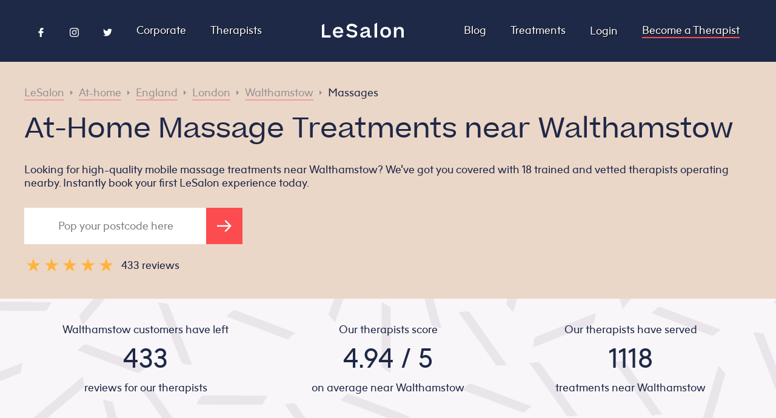

--- FILE ---
content_type: text/html
request_url: https://lesalon.com/at-home/england/london/walthamstow/massages/
body_size: 37782
content:
<!DOCTYPE html>
<html lang="en-gb">
<head>
	<meta charset="UTF-8">
	<meta name="viewport" content="width=device-width, initial-scale=1">
	<meta http-equiv="X-UA-Compatible" content="IE=edge">
	<meta http-equiv="X-Frame-Options" content="ALLOW">
	<meta http-equiv="Content-Security-Policy" content="block-all-mixed-content">
		<title>At-Home Massage Treatments near Walthamstow</title>
		<meta name="description" content="Looking for high-quality mobile massage treatments near Walthamstow? We’ve got you covered with 18 trained and vetted therapists operating nearby. Instantly book your first LeSalon experience today.">
	<link rel="canonical" href="https://lesalon.com/at-home/england/london/walthamstow/massages/" />
	<link rel="alternate" hreflang="en" href="https://lesalon.com/at-home/england/london/walthamstow/massages/">
	<link rel="alternate" type="application/rss+xml" href="https://lesalon.com/at-home/england/london/walthamstow/massages/index.xml" title="LeSalon">
	<meta property="og:title" content="At-Home Massage Treatments near Walthamstow">
	<meta property="og:image" content="https://lesalon.com/img/social_photo.jpg">
	<meta property="og:url" content="https://lesalon.com/at-home/england/london/walthamstow/massages/">
	<meta property="og:site_name" content="LeSalon">
	<meta property="og:locale" content="en_GB">
	<link rel="apple-touch-icon" href="https://lesalon.com/img/app_logo.png">
	<meta name="apple-itunes-app" content="app-id=946475548">
		<link rel="stylesheet" href="https://lesalon.com/css/styles.597744fe4aa1bcc43576755744b7add52745f951a73d95423bc83b4a9aea2251.css" integrity="sha256-WXdE/kqhvMQ1dnVXRLet1SdF&#43;VGnPZVCO8g7SprqIlE=" media="screen">
	<script type="text/javascript">
	window.CONFIG = {"DISTANCES":{"APPOINTMENTS":{"IN":25,"NEAR":5,"REGION":500},"REVIEWS":{"IN":25,"NEAR":5,"REGION":500},"SALONETTES":{"IN":25,"NEAR":5,"REGION":500}},"ENVIRONMENT":"production","EXPOSABLE_AHOY_URL":"https://ahoy.lesalon.com","EXPOSABLE_API_URL":"https://api.lesalon.com","EXPOSABLE_GOOGLE_MAPS_KEY":"AIzaSyBtWmFaYWmijBPJC37s35ga3WeKGsvZSCI","EXPOSABLE_INTERCOM_LESALON_ID":"gyyfrkqk","EXPOSABLE_TWITTER_HANDLE":"lesalonapp","EXPOSABLE_WEB_APP_URL":"https://app.lesalon.com","LIMITS":{"POSTS":{"LOCATION":6,"POST":3,"SALONETTE":6,"TREATMENT":12},"REVIEWS":{"HOME":30,"LOCATION":12,"SALONETTE":18,"TREATMENT":6},"SALONETTES":{"HOME":10,"LOCATION":10,"TREATMENT":5}}};
</script>
	<script type="text/javascript">
	window.Alert = (title, message, buttons = []) => {
		if (!buttons.length) {
			buttons.push({
				text: 'OK',
			});
		}
		const dismiss = (onPress) => {
			wrapper.remove();
			onPress && onPress();
		};
		const wrapper = window.document.createElement('div');
		wrapper.classList.add('lesalon-alert-wrapper');
		const alert = window.document.createElement('div');
		alert.classList.add('lesalon-alert');
		wrapper.append(alert);
		const title_element = window.document.createElement('div');
		title_element.classList.add("lesalon-alert-title");
		title_element.textContent = title;
		alert.append(title_element);
		const message_element = window.document.createElement('div');
		message_element.classList.add("lesalon-alert-message");
		message_element.textContent = message;
		alert.append(message_element);
		const buttons_element = window.document.createElement('div');
		buttons_element.classList.add("lesalon-alert-buttons");
		if (buttons.length <= 2) {
			if (!buttons.find(({ text }) => text.length > 15)) {
				buttons_element.classList.add("lesalon-alert-buttons-row");
			}
		}
		alert.append(buttons_element);
		for (const { style, text, onPress } of buttons) {
			const button_element = window.document.createElement('button');
			button_element.classList.add('lesalon-alert-button');
			if (style) button_element.classList.add(style);
			button_element.textContent = text;
			button_element.onclick = () => dismiss(onPress);
			buttons_element.append(button_element);
		}
		window.document.body.append(wrapper);
	};
</script>
	<script type="text/javascript">
	window.LeUUID = () => 'le' + Math.random().toString(36).substring(2, 15) + Math.random().toString(36).substring(2, 15);
	window.linkScript = () => {
		const element = document.currentScript.previousElementSibling;
		const uuid = LeUUID();
		element.id = uuid;
		return uuid;
	};
</script>
	<script type="text/javascript">(() => {
	const dependencies = {
		'VUE': '/js/vue.js',
		'VUE_CAROUSEL': '/js/vue-carousel.js',
		'AXIOS': '/js/axios.js',
		'AHOY': '/js/ahoy.js',
		'GOOGLE_MAPS': "https://maps.googleapis.com/maps/api/js?libraries=places,visualization&key=AIzaSyBtWmFaYWmijBPJC37s35ga3WeKGsvZSCI"
	};
	window.dependencyPromises = {};
	window.ensureDependency = name => {
		const deps = Object.keys(dependencies);
		if(!deps.includes(name)){
			throw new Error(`You didn't specify a valid dependency. Please send one of [${deps.join(', ')}]. Case-sensitive.`);
		}
		const promise = window.dependencyPromises[name];
		if(promise){
			// if there is already a promise we can just return that. it will either be resolving, and the invoker can correctly wait, or it has completed and the invoker will proceed immediately.
			return promise;
		}
		const url = dependencies[name];
		const loading = window.dependencyPromises[name] = new Promise((resolve, reject) => {
			const script = document.createElement('script'); 
			script.src = url;
			script.onload = () => {
				console.log(`${name} (${url}) just loaded.`);
				resolve();
			};
			script.onerror = () => {
				reject(new Error(`${name} (${url}) failed to load.`));
			}
			const attach = () => document.head.appendChild(script);
			// don't add this dependency until dom has loaded
			if(document.readyState === 'complete'){
				attach();
			} else {
				document.addEventListener('DOMContentLoaded', attach);
			}
		});
		return loading;
	}
})()</script>
<script type="text/javascript">
	window.vues = {};
	window.makeVue = (guid, config) => Promise.resolve().then(() => {
		if(!guid) throw new Error('You need to specify a `guid` for the component you are making interactive.');
		if(!config) throw new Error('Vue needs a config object to work properly. Look at another example in this repo to see the structure.');
		const element = document.querySelector(`#${guid}`);
		if(!element){
			throw new Error(`The element #${guid} doesn't exist on the page so we can't attach Vue to it.`)
		}
		if(!element.classList.contains('vue')){
			throw new Error(
`The element #${guid} is missing a .vue class name, but you are trying to attach Vue to it.
You must include this so people & crawlers with scripts disabled have a nice experience.
Current class names: [${[...element.classList].join(', ')}]
Should be: [vue, ${[...element.classList].join(', ')}]`
			);
		}
		if(!config.el){
			config.el = '#' + guid;
		}
		if(!config.delimiters){
			config.delimiters = ['${', '}']
		}
		return window.ensureDependency('VUE').then(() => {
			document.querySelector(`#${guid}`).classList.remove('vue');
			const instance = window.vues[guid] = new Vue(config);
			return instance;
		});
	});
</script>
	<script type="text/javascript">(function(){
	const getDomain = () => {
		const hostname = window.location.hostname;
		switch(hostname){
			case 'localhost':
				return hostname;
			default:
				const parts = hostname.split('.');
				while(parts.length > 2){
					parts.shift();
				}
				return parts.join('.');
		}
	}
	window.ensureDependency('AHOY').then(() => {
		const { EXPOSABLE_AHOY_URL, ENVIRONMENT } = CONFIG;
		if(ENVIRONMENT === 'production') {
			Ahoy.debug(false);
		} else {
			Ahoy.debug(true)
		}
		Ahoy.configure({
			urlPrefix: EXPOSABLE_AHOY_URL,
			cookieDomain: getDomain(),
			startOnReady: true,
			page: window.location.href
		});
		Ahoy.trackView();
		Ahoy.start();
	});
})()</script>
	<script src="//embed.typeform.com/next/embed.js"></script>
<script>(() => {
	if(navigator.userAgent && navigator.userAgent.includes('LeWebView')) return;
	window.intercomSettings = {
		app_id: "gyyfrkqk"
	};
	(function(){var w=window;var ic=w.Intercom;if(typeof ic==="function"){ic('reattach_activator');ic('update',w.intercomSettings);}else{var d=document;var i=function(){i.c(arguments);};i.q=[];i.c=function(args){i.q.push(args);};w.Intercom=i;var l=function(){var s=d.createElement('script');s.type='text/javascript';s.async=true;s.src='https://widget.intercom.io/widget/' + "gyyfrkqk";var x=d.getElementsByTagName('script')[0];x.parentNode.insertBefore(s,x);};if(w.attachEvent){w.attachEvent('onload',l);}else{w.addEventListener('load',l,false);}}})();
})()</script>
		<script type="text/javascript">
	(function(w,d,s,l,i){w[l]=w[l]||[];w[l].push({'gtm.start':
	new Date().getTime(),event:'gtm.js'});var f=d.getElementsByTagName(s)[0],
	j=d.createElement(s),dl=l!='dataLayer'?'&l='+l:'';j.async=true;j.src=
	'https://www.googletagmanager.com/gtm.js?id='+i+dl;f.parentNode.insertBefore(j,f);
	})(window,document,'script','dataLayer','GTM-5VX5DS5');
</script>
<script async src="https://www.googletagmanager.com/gtag/js?id=G-8LPFPJKJ1V"></script>
<script>
	window.dataLayer = window.dataLayer || [];
	function gtag(){dataLayer.push(arguments);}
	gtag('js', new Date());
	gtag('config', 'G-8LPFPJKJ1V');
</script> 
</head>
<body>
	<div
	class="vue referral-banner"
	v-if="!dismissed && profile && profile.metrics.total_home_bookings > 0"
>
	<div class="message">
		<div class="eye-catcher">
			${profile.first_name}, here's a treat for you and a friend.
		</div>
		<div class="closer-look">
			Every time a friend uses your code ${profile.referral_code} at checkout, they will get £${Math.trunc(profile.referral_amount / 100)} and you'll get £${Math.trunc(profile.referral_reward / 100)} too. Our gift to you!
		</div>
	</div>
	<div class="actions">
		<div class="code">
			${profile.referral_code}
		</div>
		<div class="close" v-on:click="hide">
			<div class="bars"></div>
		</div>
	</div>
</div>
<script type="text/javascript">(() => {
	const unique_id = linkScript();
	window.makeVue(unique_id, {
		data: {
			dismissed: false,
			profile: null
		},
		methods: {
			hide(){
				this.dismissed = true;
				window.localStorage.setItem('referral-banner_dismissed', true);
			}
		},
		created(){
			const dismissed = JSON.parse(
				window.localStorage.getItem('referral-banner_dismissed')
			);
			if(dismissed){
				this.dismissed = true;
				return;
			}
			window.addEventListener('lesalonMessage', event => {
				const detail = event.detail;
				switch(detail.type){
					case "profile":
						this.profile = detail.data;
					break;
				}
			}, false)
		},
	});
})()</script>
<nav class="site-nav">
	<input type="checkbox" id="menu-icon">
	<label for="menu-icon">
		<div class="bars"><span></span></div>
	</label>
	<div class="sections">
		<div class="left">
			<div class="vue social-icons" v-if="socialIconsVisible">
				<a rel="noopener" class="page-link" href="https://www.facebook.com/Lesalonapp/" target="_blank">
					<svg xmlns="http://www.w3.org/2000/svg" viewBox="0 0 96.124 96.123">	<g>		<path class="fill" d="M72.089,0.02L59.624,0C45.62,0,36.57,9.285,36.57,23.656v10.907H24.037c-1.083,0-1.96,0.878-1.96,1.961v15.803			c0,1.083,0.878,1.96,1.96,1.96h12.533v39.876c0,1.083,0.877,1.96,1.96,1.96h16.352c1.083,0,1.96-0.878,1.96-1.96V54.287h14.654			c1.083,0,1.96-0.877,1.96-1.96l0.006-15.803c0-0.52-0.207-1.018-0.574-1.386c-0.367-0.368-0.867-0.575-1.387-0.575H56.842v-9.246			c0-4.444,1.059-6.7,6.848-6.7l8.397-0.003c1.082,0,1.959-0.878,1.959-1.96V1.98C74.046,0.899,73.17,0.022,72.089,0.02z"/>	</g></svg>				</a>
				<a rel="noopener" class="page-link" href="https://www.instagram.com/lesalonapp/?hl=en" target="_blank">
					<svg xmlns="http://www.w3.org/2000/svg" width="24" height="24" viewBox="0 0 24 24"><path class="fill" d="M12 2.163c3.204 0 3.584.012 4.85.07 3.252.148 4.771 1.691 4.919 4.919.058 1.265.069 1.645.069 4.849 0 3.205-.012 3.584-.069 4.849-.149 3.225-1.664 4.771-4.919 4.919-1.266.058-1.644.07-4.85.07-3.204 0-3.584-.012-4.849-.07-3.26-.149-4.771-1.699-4.919-4.92-.058-1.265-.07-1.644-.07-4.849 0-3.204.013-3.583.07-4.849.149-3.227 1.664-4.771 4.919-4.919 1.266-.057 1.645-.069 4.849-.069zm0-2.163c-3.259 0-3.667.014-4.947.072-4.358.2-6.78 2.618-6.98 6.98-.059 1.281-.073 1.689-.073 4.948 0 3.259.014 3.668.072 4.948.2 4.358 2.618 6.78 6.98 6.98 1.281.058 1.689.072 4.948.072 3.259 0 3.668-.014 4.948-.072 4.354-.2 6.782-2.618 6.979-6.98.059-1.28.073-1.689.073-4.948 0-3.259-.014-3.667-.072-4.947-.196-4.354-2.617-6.78-6.979-6.98-1.281-.059-1.69-.073-4.949-.073zm0 5.838c-3.403 0-6.162 2.759-6.162 6.162s2.759 6.163 6.162 6.163 6.162-2.759 6.162-6.163c0-3.403-2.759-6.162-6.162-6.162zm0 10.162c-2.209 0-4-1.79-4-4 0-2.209 1.791-4 4-4s4 1.791 4 4c0 2.21-1.791 4-4 4zm6.406-11.845c-.796 0-1.441.645-1.441 1.44s.645 1.44 1.441 1.44c.795 0 1.439-.645 1.439-1.44s-.644-1.44-1.439-1.44z"/></svg>
				</a>
				<a rel="noopener" class="page-link" href="https://twitter.com/LeSalonApp" target="_blank">
					<svg xmlns="http://www.w3.org/2000/svg" viewBox="0 0 612 612">	<g>		<path class="fill" d="M612,116.258c-22.525,9.981-46.694,16.75-72.088,19.772c25.929-15.527,45.777-40.155,55.184-69.411			c-24.322,14.379-51.169,24.82-79.775,30.48c-22.907-24.437-55.49-39.658-91.63-39.658c-69.334,0-125.551,56.217-125.551,125.513			c0,9.828,1.109,19.427,3.251,28.606C197.065,206.32,104.556,156.337,42.641,80.386c-10.823,18.51-16.98,40.078-16.98,63.101			c0,43.559,22.181,81.993,55.835,104.479c-20.575-0.688-39.926-6.348-56.867-15.756v1.568c0,60.806,43.291,111.554,100.693,123.104			c-10.517,2.83-21.607,4.398-33.08,4.398c-8.107,0-15.947-0.803-23.634-2.333c15.985,49.907,62.336,86.199,117.253,87.194			c-42.947,33.654-97.099,53.655-155.916,53.655c-10.134,0-20.116-0.612-29.944-1.721c55.567,35.681,121.536,56.485,192.438,56.485			c230.948,0,357.188-191.291,357.188-357.188l-0.421-16.253C573.872,163.526,595.211,141.422,612,116.258z"/>	</g></svg>				</a>
			</div>
			<script type="text/javascript">(function(){
				const unique_id = linkScript();
				window.makeVue(unique_id, {
					data: {
						socialIconsVisible: true
					},
					created() {
						if(navigator.userAgent) {
							if(navigator.userAgent.includes('LeWebView')) {
								this.socialIconsVisible = false;
							}
						}
					}
				})
			})()</script>
			<a class="page-link" href="https://lesalon.com/corporate">
				Corporate
			</a>
			<a class="page-link" href="https://lesalon.com/therapists/">
				Therapists
			</a>
		</div>
		<div class="center">
			<a class="site-title" href="https://lesalon.com/">
<svg xmlns="http://www.w3.org/2000/svg" viewBox="0 0 800 148.5">
<g>
	<path class="fill" d="M476.5,127.5c-5.6,0-8.9-2-8.9-12.1V77.5c0-23.4-15.1-36.8-41.5-36.8c-23.4,0-40.9,11.3-49.2,31.9l-0.5,1.1
		l21.6,6.9l0.4-1c4.8-13.4,13.3-19.6,26.8-19.6c12.5,0,19.4,4.5,19.4,12.8c0,6.5-5.2,9.4-23,13.2c-17.1,3.6-26.6,6.1-33.9,10.7
		c-9,5.7-13.2,13.2-13.2,23.8c0,16.4,12.2,26.1,32.5,26.1c16.9,0,30.8-8.2,38-22.2c1.2,15.4,8.4,22,23.6,22c8,0,13.5-2.7,15.6-3.9
		l0.6-0.3v-16.8l-1.5,0.6C481,127.1,478.8,127.5,476.5,127.5z M445.4,96.8c0,17-13.8,31.4-30.1,31.4c-7.6,0-16.7-1.9-16.7-11.2
		c0-9.5,7.9-12.9,25.5-16.8c11.6-2.5,17.7-4.7,21.3-7.7V96.8z"/>
	<path class="fill" d="M623.1,40.7c-31.3,0-52.4,21.3-52.4,53.1c0,32.1,20.6,52.9,52.4,52.9c15.6,0,28.9-5.3,38.3-15.4
		c8.9-9.5,13.9-22.8,13.9-37.5C675.3,62,654.3,40.7,623.1,40.7z M623.1,126.1c-23.1,0-28-17.6-28-32.3c0-20.5,10.5-32.8,28-32.8
		c17.9,0,27.8,11.7,27.8,32.8C650.9,114.6,641,126.1,623.1,126.1z"/>
	<path class="fill" d="M762.3,40.7c-15.6,0-27.4,7.4-34.4,21.5V42.7H704v102.2h23.8V94.5c0-21,9.4-33.5,25.1-33.5
		c15.7,0,23,8.7,23,27.3v56.6h24V82.7C800,56.8,785.5,40.7,762.3,40.7z"/>
	<path class="fill" d="M159.3,40.7c-15.5,0-28.8,5.5-38.4,16c-9,9.8-13.9,23.1-13.9,37.7c0,32.3,20.3,52.4,53.1,52.4
		c20.3,0,35.7-8.2,45.6-24.5l0.5-0.8l-21.9-8c-5.9,9.1-13.4,13-24.5,13c-17,0-27.3-9.1-29.3-25.6h77.9v-8.6c0-14.5-4.2-26.9-12-36.1
		C187.6,46,174.8,40.7,159.3,40.7z M130.6,85c2.8-15.6,12.9-24.2,28.5-24.2c15.2,0,24.3,8.6,25.6,24.2H130.6z"/>
	<polygon class="fill" points="24,122.7 24,10.1 0,24 0,144.9 84.3,144.9 84.3,122.7 	"/>
	<polygon class="fill" points="514.7,144.9 538.6,144.9 538.6,0 514.7,13.8 	"/>
	<path class="fill" d="M288.7,32.6c16.9,0,27.7,5.9,37.1,20.2l0.7,1l20.9-15.7l-0.7-0.9c-14-18.7-31.3-27.1-55.9-27.1
		c-33.8,0-49,19.8-49,39.3c0,27,22.6,33,45.7,36.8l0.7,0.1c17.6,3.1,34.2,6,34.2,19.7c0,11.2-9.4,18.2-24.4,18.2
		c-16.8,0-28.3-5.4-38.8-18.5c-3,1.7-22.6,13.1-22.6,13.1l0.5,0.7c13,18.1,32.9,27.2,59.3,27.2c29.6,0,48.8-15.9,48.8-40.4
		c0-29-27.7-34-46.1-37.3l-0.8-0.1c-18.9-3.2-33.8-5.8-33.8-19.1C264.6,39.4,274.1,32.6,288.7,32.6z"/>
</g>
</svg>
			</a>
		</div>
		<div class="right">
			<a class="page-link" href="https://lesalon.com/blog/">
				Blog
			</a>
			<a class="page-link" href="https://lesalon.com/treatments/">
				Treatments
			</a>
<div class="vue user-links-dropdown">
	<div v-if="profile">
		<input type="checkbox">
		<label class="dropdown-toggle">
			<div class="avatar" v-if="profile.avatar">
				<img loading="lazy" loading="lazy" v-bind:src="profile.avatar" />
			</div>
			<div class="avatar" v-else>
				<svg xmlns="http://www.w3.org/2000/svg" viewBox="0 0 300 300">
	<path class="fill" d="M31.2,300c-10,0-21.2,0-31.2,0C0,200.1,0,100,0,0c99.9,0,199.9,0,300,0c0,99.9,0,200,0,300c-9.5,0-18.6,0-28.2,0
		c-1.8-8.5-4-15.8-9.4-22.9c-6.8-8.8-15-15.1-26.8-15c-6,0.1-12,0-18-0.1c-15.3-0.2-27.1-8.9-32-23.4c-2-5.9-2-5.9-7.4-3.1
		c-17.8,9.3-35.7,9.5-53.6,0.3c-1.7-0.9-3.5-1.5-5.6-2.4c-0.7,1.8-1.1,3-1.5,4.2c-4.9,15.6-16.8,24.3-33.2,24.4c-5.8,0-11.7,0-17.5,0
		c-7.1,0.1-13.3,2.4-18.8,7C38,277.5,33.1,287.4,31.2,300z M224.5,146.7c-0.2-4.5,1.9-9-3.2-11.9c-11.6-6.5-18.3-16.8-21.1-29.5
		c-0.9-4.1-2.9-5-6.7-4.4c-11.3,1.6-20.9,6.7-29.4,13.9c-6.4,5.4-12.7,10.8-18.8,16.5c-17.2,15.7-36.8,20.5-59.3,14.3
		c-6.7-1.8-7.8-1.1-7.1,5.9c2.6,25.8,12.6,48.4,31.6,66.2c26,24.4,57.5,23.7,82.8-1.3C212.8,197.1,222.9,173.6,224.5,146.7z
		M151.8,45.4c-3.5,0.2-7,0.3-10.5,0.6c-41,3-74.3,37.8-75.5,79c-0.1,4.2,1.3,6.6,5.1,7.9c5.4,1.8,10.6,4,16,5.5
		c19.9,5.6,37.9,2,53.5-12c6.9-6.2,14-12.3,21.1-18.3c7.8-6.5,16.4-12.3,26.5-13.2c10.6-0.9,17.1-6,21.5-14.9
		c0.1-0.3,0.3-0.6,0.6-0.8c3.5-3.7,2.7-6.7-0.7-10.2C193.5,52.9,174.2,45.5,151.8,45.4z M218.7,80c-2.7,3.9-4.6,7.3-7.1,10
		c-6.1,6.7-5.4,13.9-2,21.3c1.2,2.7,2.6,5.4,4.4,7.8c4.1,5.6,9.3,9.9,16.1,12.1c3.5,1.1,5.1,0,4.7-3.8c-0.3-2.6-0.5-5.3-0.9-7.9
		C231.8,105.7,227.6,92.7,218.7,80z"
	/>
</svg>
			</div>
			<span>
				${profile.first_name}
			</span>
		</label>
		<nav class="dropdown-links">
			<a
				v-for="link in links"
				:href="`https://app.lesalon.com${link.href}`"
			>
				${link.label}
			</a>
		</nav>
	</div>
	<div v-else>
		<a class="page-link" href="https://app.lesalon.com/login">
			Login
		</a>
	</div>
</div>
<script type="text/javascript">(() => {
	const unique_id = linkScript();
	const element = document.getElementById(unique_id);
	const checkbox_id = unique_id + '-toggle';
	const checkbox = element.querySelector('input');
	checkbox.setAttribute('id', checkbox_id);
	const label = element.querySelector('label');
	label.setAttribute('for', checkbox_id);
	window.makeVue(unique_id, {
		data: {
			profile: null,
			links: []
		},
		methods: {
		},
		created(){
			window.addEventListener('lesalonMessage', event => {
				const detail = event.detail;
				switch(detail.type){
					case "profile":
						this.profile = detail.data;
					break;
					case "navigation":
						this.links = detail.data;
					break;
				}
			}, false)
		},
	});
})()</script>
			<a class="page-link cta" href="https://lesalon.com/become-a-therapist">
				Become a Therapist
			</a>
		</div>
	</div>
</nav>
<main class="location-treatment">
	<script type="application/ld+json">
		{
			"@context": "https://schema.org/",
			"@type": "Product",
			"name": "Massages near Walthamstow",
			"image": "https://lesalon.com/img/social_photo.jpg",
			"description": "Looking for high-quality mobile massage treatments near Walthamstow? We’ve got you covered with 18 trained and vetted therapists operating nearby. Instantly book your first LeSalon experience today.",
			"url": "https:\/\/lesalon.com\/at-home\/england\/london\/walthamstow\/massages\/",
			"sku": "CATMSG",
			"mpn": "16",
			"brand": {
				"@type": "Service",
				"name": "LeSalon"
			}
					,
					"aggregateRating": {
						"@context": "http://schema.org/",
						"@type": "AggregateRating",
						"bestRating": "5",
						"ratingValue":  4.94 ,
						"reviewCount":  433 ,
						"worstRating": "1"
					}
				,
				"review": [
						{
							"@type": "Review",
							"author": {
								"@type": "Person",
								"name": "Fiona Y."
							},
							"datePublished": "2022-05-07T13:32:55.000Z",
								"reviewBody": "Really great treatment by Kareen. Very helpful and knowledgeable . Felt very relaxed . Will definitely book Kareen again !",
							"reviewRating": {
								"@type": "Rating",
								"bestRating": "5",
								"ratingValue": "5",
								"worstRating": "1"
							}
						}
							,
						{
							"@type": "Review",
							"author": {
								"@type": "Person",
								"name": "Fiona Y."
							},
							"datePublished": "2018-09-07T17:01:52.000Z",
								"reviewBody": "Very professional and thorough loved my eyelashes",
							"reviewRating": {
								"@type": "Rating",
								"bestRating": "5",
								"ratingValue": "5",
								"worstRating": "1"
							}
						}
							,
						{
							"@type": "Review",
							"author": {
								"@type": "Person",
								"name": "Fiona Y."
							},
							"datePublished": "2018-08-18T08:05:06.000Z",
							"reviewRating": {
								"@type": "Rating",
								"bestRating": "5",
								"ratingValue": "5",
								"worstRating": "1"
							}
						}
							,
						{
							"@type": "Review",
							"author": {
								"@type": "Person",
								"name": "Fiona Y."
							},
							"datePublished": "2018-04-14T18:15:50.000Z",
							"reviewRating": {
								"@type": "Rating",
								"bestRating": "5",
								"ratingValue": "5",
								"worstRating": "1"
							}
						}
							,
						{
							"@type": "Review",
							"author": {
								"@type": "Person",
								"name": "Fiona Y."
							},
							"datePublished": "2018-03-24T06:10:23.000Z",
								"reviewBody": "Paulina was very professional, friendly and personable. I had a great experience with excellent customer service and my feet and hands look great . I’ll definitely be booking again !!",
							"reviewRating": {
								"@type": "Rating",
								"bestRating": "5",
								"ratingValue": "5",
								"worstRating": "1"
							}
						}
							,
						{
							"@type": "Review",
							"author": {
								"@type": "Person",
								"name": "Louise Q."
							},
							"datePublished": "2021-08-14T12:55:36.000Z",
							"reviewRating": {
								"@type": "Rating",
								"bestRating": "5",
								"ratingValue": "5",
								"worstRating": "1"
							}
						}
				]
		}
	</script>
	<section class="hero">
		<div>
			<ul class="breadcrumbs">
	<li>
		<a href="https://lesalon.com/">
				LeSalon
		</a>
	</li>
		<span class="separator"></span>
	<li>
		<a href="https://lesalon.com/at-home/">
				At-home
		</a>
	</li>
		<span class="separator"></span>
	<li>
		<a href="https://lesalon.com/at-home/england/">
				England
		</a>
	</li>
		<span class="separator"></span>
	<li>
		<a href="https://lesalon.com/at-home/england/london/">
				London
		</a>
	</li>
		<span class="separator"></span>
	<li>
		<a href="https://lesalon.com/at-home/england/london/walthamstow/">
				Walthamstow
		</a>
	</li>
		<span class="separator"></span>
	<li>
		<a class="active"  href="https://lesalon.com/at-home/england/london/walthamstow/massages/">
				Massages
		</a>
	</li>
</ul>
<script type="application/ld+json">
	{
		"@context": "https://schema.org",
		"@type": "BreadcrumbList",
		"itemListElement": [
	{
		"@type": "ListItem",
        "position":  94 ,
        "name": "LeSalon",
        "item": "https:\/\/lesalon.com\/"
	}
		,
	{
		"@type": "ListItem",
        "position":  95 ,
        "name": "At-home",
        "item": "https:\/\/lesalon.com\/at-home\/"
	}
		,
	{
		"@type": "ListItem",
        "position":  96 ,
        "name": "England",
        "item": "https:\/\/lesalon.com\/at-home\/england\/"
	}
		,
	{
		"@type": "ListItem",
        "position":  97 ,
        "name": "London",
        "item": "https:\/\/lesalon.com\/at-home\/england\/london\/"
	}
		,
	{
		"@type": "ListItem",
        "position":  98 ,
        "name": "Walthamstow",
        "item": "https:\/\/lesalon.com\/at-home\/england\/london\/walthamstow\/"
	}
		,
	{
		"@type": "ListItem",
        "position":  99 ,
        "name": "Massages",
        "item": "https:\/\/lesalon.com\/at-home\/england\/london\/walthamstow\/massages\/"
	}
		]
	}
</script>
			<h1>
				At-Home Massage Treatments near Walthamstow
			</h1>
			<h2>
				Looking for high-quality mobile massage treatments near Walthamstow? We’ve got you covered with 18 trained and vetted therapists operating nearby. Instantly book your first LeSalon experience today.
			</h2>
			<div class="vue convert">
	<form
		class="web"
		action="https://app.lesalon.com/book"
		method="get"
		ref="form"
		v-if="!isMobile()"
		@submit="onSubmit"
	>
		<input
			name="postcode"
			pattern="\s*?[A-Za-z]{1,2}[0-9][A-Za-z0-9]?\s?[0-9][ABD-HJLNP-UW-Zabd-hjl‌​np-uw-z]{2}?\s*"
			required
			placeholder="Pop your postcode here"
			v-model="postcode"
		/>
		<button>
			<svg xmlns="http://www.w3.org/2000/svg" viewBox="0 0 39.7 31.9">
<line class="stroke" x1="0" y1="15.9" x2="36.5" y2="15.9"/>
<polyline class="stroke" points="22.2,1.4 36.7,15.9 22.2,30.4 "/>
</svg>
		</button>
			<input
				hidden
				name="category_id"
				value="16"
				v-model="category_id"
			/>
		<script>(() => {
			const form = document.currentScript.parentElement;
			const validation_message = "Enter a valid London postcode.";
			form.elements.postcode.oninput = e => {
				e.target.setCustomValidity('');
			}
			form.elements.postcode.oninvalid = e => {
				e.target.setCustomValidity('');
				if (!e.target.validity.valid) {
					e.target.setCustomValidity(validation_message);
				}
			}
		})()</script>
	</form>
	<div class="verified-star">
		<div class="stars">
			<div class="star">
				<svg xmlns="http://www.w3.org/2000/svg" viewBox="0 0 240 240">
	<path class="fill" d="m48,234 73-226 73,226-192-140h238z"/>
</svg>
			</div>
			<div class="star">
				<svg xmlns="http://www.w3.org/2000/svg" viewBox="0 0 240 240">
	<path class="fill" d="m48,234 73-226 73,226-192-140h238z"/>
</svg>
			</div>
			<div class="star">
				<svg xmlns="http://www.w3.org/2000/svg" viewBox="0 0 240 240">
	<path class="fill" d="m48,234 73-226 73,226-192-140h238z"/>
</svg>
			</div>
			<div class="star">
				<svg xmlns="http://www.w3.org/2000/svg" viewBox="0 0 240 240">
	<path class="fill" d="m48,234 73-226 73,226-192-140h238z"/>
</svg>
			</div>
			<div class="star">
				<svg xmlns="http://www.w3.org/2000/svg" viewBox="0 0 240 240">
	<path class="fill" d="m48,234 73-226 73,226-192-140h238z"/>
</svg>
			</div>
		</div>
		<div class="reviewTextContainer">
			<div class="reviewText">
				433 reviews
			</div>
		</div>
	</div>
</div>
<script>(() => {
	const unique_id = linkScript();
	window.makeVue(unique_id, {
		data: {
			postcode: null,
			shortname: null,
			professional_id: null,
			category_id: null,
		},
		methods: {
			isMobile() {
				return false;
				if(/Android|webOS|iPhone|iPad|iPod|BlackBerry|IEMobile|Opera Mini/i.test(navigator.userAgent)) {
					return true
				} else {
					return false
				}
			},
			onSubmit(e) {
				let postcode = e.currentTarget.postcode.value;
				postcode = postcode.toUpperCase().replace(/ /g, '');
				this.postcode = postcode;
				return true;
			}
		},
		created(){
		},
		mounted(){
			const inputs = this.$refs.form.querySelectorAll('input[hidden]');
			for(const input of inputs) {
				this[input.name] = input.getAttribute('value');
			}
		},
	});
})()</script>
		</div>
	</section>
	<section class="stats">
		<ul>
			<li>
				<p>
					Walthamstow customers have left
				</p>
				<p>
					433
				</p>
				<p>
					reviews for our therapists
				</p>
			</li>
			<li>
				<p>
					Our therapists score
				</p>
				<p>
					4.94 / 5
				</p>
				<p>
					on average near Walthamstow
				</p>
			</li>
			<li>
				<p>
					Our therapists have served
				</p>
				<p>
					1118
				</p>
				<p>
					treatments near Walthamstow
				</p>
			</li>
		</ul>
	</section>
<section class="how-it-works">
	<h2>How it works</h2>
	<div class="icons-row">
		<div class="icon">
			<div class="image">
				<div class="step-number"><p>1</p></div>
				<img loading="lazy" loading="lazy" src=https://lesalon.com/img/how-it-works/nails.jpg?width&#61;500&amp;height&#61;500 alt="Step 1">
			</div>
			<p>
				Design your perfect treatment. We work with highly trained and vetted professionals to ensure that you are in the best hands.
			</p>
		</div>
		<div class="icon">
			<div class="image">
				<div class="step-number"><p>2</p></div>
				<img loading="lazy" loading="lazy" src=https://lesalon.com/img/how-it-works/phone.jpg?width&#61;500&amp;height&#61;500 alt="Step 2">
			</div>
			<p>
				Tell us when and where you want it. We’ll forward your request to our expert Salonettes and take care of the matching.
			</p>
		</div>
		<div class="icon">
			<div class="image">
				<div class="step-number"><p>3</p></div>
				<img loading="lazy" loading="lazy" src=https://lesalon.com/img/how-it-works/smile.jpg?width&#61;500&amp;height&#61;500 alt="Step 3">
			</div>
			<p>
				Sit back and enjoy your LeSalon experience. Your Salonette will arrive promptly and perform your treatment to perfection.
			</p>
		</div>
	</div>
</section>
			<section class="location-treatment-why-and-services">
			<h2>
				Why choose LeSalon’s expert mobile beauty therapists?
			</h2>
				<p>
					Our LeSalon mobile beauty therapists are expertly trained to deliver the high quality level that we all deserve to coincide with our busy London lifestyles. The majority of our therapists are specialised in certain treatments, so rest assured that you will see the best results.
				</p>
				<p>
					What’s more, each and every one of them are Covid-19 hygiene-trained to ensure that all procedures are safe and effective, aligning with government guidelines. Our services come to your door so we will do all that is possible to help you feel comfortable and relaxed in your own environment.
				</p>
			<h2>
				Why massage therapy is the ultimate relaxation technique
			</h2>
				<p>
					Any lifestyle is sure to take effect on our bodies after a while. An on-the-go life in the city, alongside constant commuting, can lead to aches and pains. A busy schedule may lead to burn out, stress and fatigue too. Alternatively, working from home can impair your posture, leading to muscle tension and pain.
				</p>
				<p>
					Whatever the situation, massage therapy can help you unwind and treat any stresses in your body. Hand and foot massages can be used as an add-on service.
				</p>
		<div class="featured-services">
				<div>
					<svg class="masked-image" viewBox="0 0 1080 1080">
	<defs>
		<clipPath id="shape_0">
				<path d="M919.6,674.65c-41.42-123.84,43.43-258.86,14.88-385.92c-14.33-63.74-58.26-121-117.88-153.63
				c-59.62-32.62-140.96-54.37-199.51-20.05c-72.9,42.73-107.78,46.17-130.48,34.42c-53.38-27.63-70.79-49.71-123.3-38.44
				c-33.07,7.1-49.15,22.89-65.69,50.82c-21.49,36.29-0.79,81.36-3.46,122.89c-4.31,67.01-67.04,114.79-107.83,169.71
				c-38.55,51.89-59.2,117.19-48.53,179.81c10.67,62.62,55.27,120.97,118.06,143.18c53.89,19.07,119.39,12.9,162.92,48.5
				c28.78,23.52,40.73,59.92,57.77,92.09c17.04,32.17,46.13,64.43,84.16,64.27c58.33-0.23,83.68-70.06,131.06-102.25
				c39.03-26.51,90.83-25.53,138.45-31.54c47.62-6.02,101.28-26.91,112.63-71.08C951.73,742.86,930.95,708.58,919.6,674.65z
				M830.71,892.91c-23.92,9.95-28.19,46.32-7.15,61s56.49,0.07,59.47-24.5S854.88,882.85,830.71,892.91z"/>
		</clipPath>
	</defs>
	{# width and height here needs to be the same as the viewBox! #}
	<image
		width="1080"
		height="1080"
		clip-path="url(#shape_0)"
		xlink:href="https://dz9tcnaek5flw.cloudfront.net/locations/walthamstow/swedish-massage.jpg"
		preserveAspectRatio="xMinYMin slice"
	></image>
</svg>
					<div>
						<h3>
							Swedish Massage
						</h3>
							<p>
								A Swedish massage is one of the most renowned and commonly used types. It is great for specific target areas, however can also be used as an all-round relaxing massage.
							</p>
							<p>
								The massage is generally performed on the entire body, with pressure ranging from gentle to hard, depending on your preference. If you prefer a more relaxed massage, you can choose softer pressure. Alternatively, if you are using the service to aid ailments and knots, you can opt for harder pressure.
							</p>
							<p>
								Techniques with a Swedish massage include rubbing, vibrations, movement in circular motions and kneading. These will help to boost circulation and increase blood flow around the body.
							</p>
					</div>
				</div>
				<div>
					<svg class="masked-image" viewBox="0 0 1080 1080">
	<defs>
		<clipPath id="shape_1">
				<path d="M208.98,120.69c-26.87,15.87-50.55,36.88-67.52,62.95c-14,21.51-23.33,47.78-17.7,72.82
				c5.51,24.51,24.62,45.15,26.13,70.22c2.09,34.77-29.15,61.02-47.44,90.66c-19.39,31.43-24.63,87.7-10.8,121.23
				c32.76,79.39,114,36,170,152c16.7,34.6,62,10,66,66c1.3,18.15-8.33,58.19-4.77,76.03c4.49,22.46,19.8,41.03,35.08,58.09
				c36.22,40.43,76.94,79.4,127.92,98.06c61.95,22.69,129.71,12.12,191.4-5.81c57.48-16.71,119.13-8.81,173.89-38.34
				c42.85-23.1,76.65-69.11,71.7-117.54c-4.86-47.53-44.87-91.27-32.38-137.38c8.52-31.45,38.56-51.1,61.24-74.5
				c39.65-40.9,58.77-106.26,31.95-156.51c-22.32-41.83-69.71-64.08-98.04-102.1c-32.68-43.87-41.9-109.88-91.79-132.32
				c-63.86-28.72-133.67,36.01-195.26-2.33c-52.32-32.57-71.75-99.69-126.6-128.66c-27.28-14.41-59.46-15.66-90.29-14.68
				c-45.45,1.45-91.27,7.21-133.76,23.41C234.51,107.12,221.4,113.36,208.98,120.69z"/>
		</clipPath>
	</defs>
	{# width and height here needs to be the same as the viewBox! #}
	<image
		width="1080"
		height="1080"
		clip-path="url(#shape_1)"
		xlink:href="https://dz9tcnaek5flw.cloudfront.net/locations/walthamstow/deep-tissue-massage.jpg"
		preserveAspectRatio="xMinYMin slice"
	></image>
</svg>
					<div>
						<h3>
							Deep Tissue Massage
						</h3>
							<p>
								If you are looking for a more specific, tailored massage, then a Deep Tissue massage may be your best option.
							</p>
							<p>
								Used predominantly to treat sports injuries, Deep Tissue massages go deeper into your muscles and connective tissue. The same techniques from a Swedish massage will be incorporated, however will harder pressure applied to target your trigger points.
							</p>
							<p>
								A Deep Tissue massage will help to reduce inflammation, improve mobility and ease chronic pain.
							</p>
					</div>
				</div>
				<div>
					<svg class="masked-image" viewBox="0 0 1080 1080">
	<defs>
		<clipPath id="shape_2">
				<path d="M837.72,298.99c-30.82-26.72-71.02-54.81-68.51-95.53c0.8-13.03,6.26-25.55,6.07-38.6
				c-0.39-26.26-24.77-47.64-50.69-51.87c-25.91-4.23-52.24,5.17-75.12,18.05c-24.67,13.88-47.09,32-73.35,42.58
				c-26.26,10.58-58.76,12.17-80.71-5.71c-17.8-14.5-27.01-40.17-48.81-47.37c-22.83-7.54-46.05,9.47-62.87,26.65
				c-16.82,17.18-37.21,43.21-49.38,36.03c-37.56-22.14-85.74,0.17-119.19,28.13c-28.28,23.63-53.5,52.29-66.56,86.75
				s-12.5,75.39,7.67,106.23c34.74,53.13,117.7,66.77,137.5,127.08c11.49,34.99-3.75,73.16-23.72,104.09
				c-19.97,30.94-45.24,59.27-57.06,94.15c-15.17,44.77-5.41,95.88,20.39,135.49c25.8,39.6,66.26,68.26,110.26,85.51
				c49.14,19.27,105.63,24.8,154.42,4.66c48.79-20.13,87.06-69.49,84.47-122.21c-1.33-26.94-11.32-58.32,7.24-77.89
				c13.3-14.03,36.26-14.25,54.05-6.7c17.79,7.55,32.1,21.25,47.43,33.02c15.33,11.77,33.35,22.18,52.65,21.2
				c19.3-0.98,38.69-17.78,35.9-36.91c-2.66-18.2-23.22-31.88-20.61-50.08c2.05-14.34,18.11-22.61,32.58-23.19
				c14.47-0.57,28.71,4.04,43.19,4.15c25.15,0.19,49.03-13.59,65.29-32.78c16.26-19.19,25.67-43.3,31.71-67.72
				C958.24,490.07,920.37,370.63,837.72,298.99z M689.97,820.94c-12.97-3.86-25.94,1.24-37.42,3.73
				c-14.86,3.23-25.52,18.74-24.6,33.92c0.92,15.18,12.33,28.77,26.7,33.75c14.37,4.98,30.92,1.83,43.45-6.8
				c11.9-8.2,20.67-22.46,18.43-36.74C714.43,835.43,702.95,824.8,689.97,820.94z"/>
		</clipPath>
	</defs>
	{# width and height here needs to be the same as the viewBox! #}
	<image
		width="1080"
		height="1080"
		clip-path="url(#shape_2)"
		xlink:href="https://dz9tcnaek5flw.cloudfront.net/locations/walthamstow/hand-massage.jpg"
		preserveAspectRatio="xMinYMin slice"
	></image>
</svg>
					<div>
						<h3>
							Hand Massage
						</h3>
							<p>
								At LeSalon, hand massages are an add-on service. Despite being a very contained massage area, there are numerous benefits. Much like other massages, hand massages are extremely relaxing and a great way to decrease anxiety and boost your mood.
							</p>
							<p>
								Techniques such as rubbing, bending and stroking are used alongside medium pressure to relieve the hands of any pains and create an overall relaxing experience. We recommend hand massages to anyone suffering with carpal tunnel syndrome, arthritis or neuropathy. Although it is best to talk to your GP beforehand to check if this is wise with your condition.
							</p>
					</div>
				</div>
				<div>
					<svg class="masked-image" viewBox="0 0 1080 1080">
	<defs>
		<clipPath id="shape_0">
				<path d="M919.6,674.65c-41.42-123.84,43.43-258.86,14.88-385.92c-14.33-63.74-58.26-121-117.88-153.63
				c-59.62-32.62-140.96-54.37-199.51-20.05c-72.9,42.73-107.78,46.17-130.48,34.42c-53.38-27.63-70.79-49.71-123.3-38.44
				c-33.07,7.1-49.15,22.89-65.69,50.82c-21.49,36.29-0.79,81.36-3.46,122.89c-4.31,67.01-67.04,114.79-107.83,169.71
				c-38.55,51.89-59.2,117.19-48.53,179.81c10.67,62.62,55.27,120.97,118.06,143.18c53.89,19.07,119.39,12.9,162.92,48.5
				c28.78,23.52,40.73,59.92,57.77,92.09c17.04,32.17,46.13,64.43,84.16,64.27c58.33-0.23,83.68-70.06,131.06-102.25
				c39.03-26.51,90.83-25.53,138.45-31.54c47.62-6.02,101.28-26.91,112.63-71.08C951.73,742.86,930.95,708.58,919.6,674.65z
				M830.71,892.91c-23.92,9.95-28.19,46.32-7.15,61s56.49,0.07,59.47-24.5S854.88,882.85,830.71,892.91z"/>
		</clipPath>
	</defs>
	{# width and height here needs to be the same as the viewBox! #}
	<image
		width="1080"
		height="1080"
		clip-path="url(#shape_0)"
		xlink:href="https://dz9tcnaek5flw.cloudfront.net/locations/walthamstow/foot-massage.jpg"
		preserveAspectRatio="xMinYMin slice"
	></image>
</svg>
					<div>
						<h3>
							Foot Massage
						</h3>
							<p>
								We are on our feet all day, so some extra TLC will never go amiss. Commuting and exercise can begin to take their toll on our feet after a while, causing stress on the ball and heel of our foot.
							</p>
							<p>
								Whilst a foot massage can greatly impact our posture and balance, there are many other parts of the body that can benefit from it.
							</p>
							<p>
								Foot massages borrow techniques from practices such as reflexology and shiatsu. They believe that by applying pressure to certain parts of the foot, you can release energy in the rest of the body. For example, the toes can be linked to the throat, brain, eyes and sinuses. By looking after our feet, we can look after our entire body and alignment.
							</p>
					</div>
				</div>
		</div>
</section>
	<section class="salonettes">
		<h2>
			Massages therapists near Walthamstow
		</h2>
<div class="list salonette-profiles">
		<div>
			<a href="https://lesalon.com/therapists/khadijah/">
				<img loading="lazy" loading="lazy" src="https://dz9tcnaek5flw.cloudfront.net/avatars/035741/1697644773-production.jpg?width=200&height=200" />
				<span class="name">
					Khadijah
				</span>
			</a>
			<span class="distance">
				0.6km away
			</span>
			<p>
				Khadijah is a compassionate and reliable therapist who has a beautiful approach and touch to her work. She is very attentive to detail, making sure she works with you to create a bespoke treatment to suit your needs. If you are looking to be pampered, rejuvenated, or restored, she will provide the highest quality treatments leaving you feeling beautiful inside and out. * Please note Khadijah drives and will require access to parking* 
			</p>
		</div>
		<div>
			<a href="https://lesalon.com/therapists/kareen/">
				<img loading="lazy" loading="lazy" src="https://dz9tcnaek5flw.cloudfront.net/avatars/026760/1638373370-production.jpg?width=200&height=200" />
				<span class="name">
					Kareen
				</span>
			</a>
			<span class="distance">
				0.6km away
			</span>
			<p>
				Kareen has been a beauty therapist for over 15 years, she loves meeting new people and making them feel great about themselves after having a treatment. Kareen enjoys doing all things beauty but has the most experience in nail and foot treatments which she enjoys the most.
			</p>
		</div>
		<div>
			<a href="https://lesalon.com/therapists/carla/">
				<img loading="lazy" loading="lazy" src="https://dz9tcnaek5flw.cloudfront.net/avatars/011335/1549973847-production.jpg?width=200&height=200" />
				<span class="name">
					Carla
				</span>
			</a>
			<span class="distance">
				0.6km away
			</span>
			<p>
				Carla has worked as a Beauty Therapist and Make up Artist for over 10 years. She graduated in Make up for film, special effects, tv and theatre at Delamar make up academy and then went on to train as a Nail and Eyelash Technician in 2002. Carla is a true perfectionist and loves her job. 
Carla speaks both English and Portugese, she is a mother to an 18 year old daughter and has a pet Yorkshire Terrier. In her spare time she enjoys running, watching Netflix shows and travelling. 
			</p>
		</div>
</div>
	</section>
			<section id="sightseeing" class="sightseeing">
	<h2>
		Things to do near Walthamstow
	</h2>
	<section class="google-map">
	<div id="map"></div>
</section>
<script>(async () => {
		await window.ensureDependency('GOOGLE_MAPS');
		const baseLat = "51.58573"
		const baseLng = "-0.00189"
		var pos = new google.maps.LatLng(baseLat, baseLng);
		const mapDiv = document.getElementById('map');
		var map = new google.maps.Map(mapDiv, {
			center: pos,
			zoom: 12,
			mapTypeId: google.maps.MapTypeId.ROAD
		});
		const locations = [{"coordinates":{"lat":"51.58548899006076","lng":"-0.05418182038553724"},"description":["Recently opened to the general public, Walthamstow Wetlands is a great opportunity to spot the local wildlife and many different species of bird. The nature reserve is part of the Lee Valley Reservoir Chain, which is proudly Europe’s largest urban wetland reserve. Located in the nature reserve, you will find lakes, cycling and jogging trails and a cafe.","Just 15 minutes away from central London, the best way to get there is by train to Blackhorse Road Underground. There is free admission to the reserve."],"image_url":"https://dz9tcnaek5flw.cloudfront.net/locations/walthamstow/walthamstow-wetlands.jpg","title":"Spend the day at Walthamstow Wetlands"},{"coordinates":{"lat":"51.5912485790443","lng":"-0.020267778447416947"},"description":["William Morris was a craftsman, designer and well-known socialist in Walthamstow. This gallery is home to many of his great works, including antique wallpapers and other intricate designs. His work is widely recognised, so see if you can spot any familiar pieces. It is the perfect stop on a lazy weekend.","The gallery is surrounded by Lloyd Park, a great walk to chat about the art you’ve seen. Not to mention, there’s a great duck pond too. You can get to the gallery via Walthamstow Central or Blackhorse Road, both on the Victoria Line."],"image_url":"https://dz9tcnaek5flw.cloudfront.net/locations/walthamstow/william-morris-gallery.jpg","title":"Take in some inspiration at William Morris Gallery"},{"coordinates":{"lat":"51.58390127952265","lng":"-0.008235790167102837"},"description":["“Heavenly junk in a hell of a location”.","Home to Europe’s largest collection of neon signs. Even if you are solely going to view the signs, it’s well worth the visit. This is the perfect place for those who love quirky scenery and fun atmospheres. The signs were all created by the late, great artist Chris Bracey.","There is an outside terrace and bar to enjoy your meal with a view. So grab your funkiest outfit to feel at home in the retro ambience."],"image_url":"https://dz9tcnaek5flw.cloudfront.net/locations/walthamstow/gods-own-junkyard.jpg","title":"Explore God’s Own Junkyard"}]
		for(const location of locations) {
			const { coordinates: { lat, lng } } = location;
			const marker = new google.maps.Marker({
				position: new google.maps.LatLng(lat, lng),
				map,
				animation: google.maps.Animation.DROP,
				title: location.title,
			})
			const id = getSlug(location.title);
			const infoWindow = new google.maps.InfoWindow({
				content: '<div class="info-window"><p>' + location.title + '</p><img loading="lazy" src="' + location.image_url + '?width=40&height=40"/><p><a onclick="scrollToText(`' + id + '`)">Read More</a></p></div>',
			});
			google.maps.event.addListener(marker, 'click', function () {
				infoWindow.open(map, marker);
			});
		}
		const all_markers = locations.map(l => new google.maps.LatLng(l.coordinates.lat, l.coordinates.lng));
		var bounds = new google.maps.LatLngBounds();
		for (var i = 0; i < all_markers.length; i++) {
			bounds.extend(all_markers[i]);
		}
		map.fitBounds(bounds);
		function fromLatLngToPoint(latLng, map) {
			var topRight = map.getProjection().fromLatLngToPoint(map.getBounds().getNorthEast());
			var bottomLeft = map.getProjection().fromLatLngToPoint(map.getBounds().getSouthWest());
			var scale = Math.pow(2, map.getZoom());
			var worldPoint = map.getProjection().fromLatLngToPoint(latLng);
			return new google.maps.Point((worldPoint.x - bottomLeft.x) * scale, (worldPoint.y - topRight.y) * scale);
		}
	})()
	function scrollToText(textNode){
		const element = document.getElementById(textNode)
		element.scrollIntoView({
			behavior: 'smooth'
		})
	}
	function getSlug(name) {
		return name.toLowerCase()
			.replace(/\s/g, '')
	}
</script>
	<div class="locations">
			<div id="spendthedayatwalthamstowwetlands">
					<img loading="lazy" loading="lazy" src="https://dz9tcnaek5flw.cloudfront.net/locations/walthamstow/walthamstow-wetlands.jpg?width=400&height=400" alt="Spend the day at Walthamstow Wetlands"/>
				<div>
					<h3>
						Spend the day at Walthamstow Wetlands
					</h3>
					<p>
						Recently opened to the general public, Walthamstow Wetlands is a great opportunity to spot the local wildlife and many different species of bird. The nature reserve is part of the Lee Valley Reservoir Chain, which is proudly Europe’s largest urban wetland reserve. Located in the nature reserve, you will find lakes, cycling and jogging trails and a cafe.
					</p>
					<p>
						Just 15 minutes away from central London, the best way to get there is by train to Blackhorse Road Underground. There is free admission to the reserve.
					</p>
				</div>
			</div>
			<div id="takeinsomeinspirationatwilliammorrisgallery">
					<img loading="lazy" loading="lazy" src="https://dz9tcnaek5flw.cloudfront.net/locations/walthamstow/william-morris-gallery.jpg?width=400&height=400" alt="Take in some inspiration at William Morris Gallery"/>
				<div>
					<h3>
						Take in some inspiration at William Morris Gallery
					</h3>
					<p>
						William Morris was a craftsman, designer and well-known socialist in Walthamstow. This gallery is home to many of his great works, including antique wallpapers and other intricate designs. His work is widely recognised, so see if you can spot any familiar pieces. It is the perfect stop on a lazy weekend.
					</p>
					<p>
						The gallery is surrounded by Lloyd Park, a great walk to chat about the art you’ve seen. Not to mention, there’s a great duck pond too. You can get to the gallery via Walthamstow Central or Blackhorse Road, both on the Victoria Line.
					</p>
				</div>
			</div>
			<div id="exploregod’sownjunkyard">
					<img loading="lazy" loading="lazy" src="https://dz9tcnaek5flw.cloudfront.net/locations/walthamstow/gods-own-junkyard.jpg?width=400&height=400" alt="Explore God’s Own Junkyard"/>
				<div>
					<h3>
						Explore God’s Own Junkyard
					</h3>
					<p>
						“Heavenly junk in a hell of a location”.
					</p>
					<p>
						Home to Europe’s largest collection of neon signs. Even if you are solely going to view the signs, it’s well worth the visit. This is the perfect place for those who love quirky scenery and fun atmospheres. The signs were all created by the late, great artist Chris Bracey.
					</p>
					<p>
						There is an outside terrace and bar to enjoy your meal with a view. So grab your funkiest outfit to feel at home in the retro ambience.
					</p>
				</div>
			</div>
	</div>
</section>
		<section>
			<h2>Posts about Massages near Walthamstow</h2>
			<div class="list posts-inline">
		<a href="https://lesalon.com/blog/making-the-most-of-summer-whilst-working">
				<div class="image">
					<img loading="lazy" loading="lazy" src="https://d3079h9ojn760r.cloudfront.net/media/2023/07/14111109/IMG_5663-2-scaled.jpg?width=200&height=200" />
				</div>
			<span>
				Embrace Summer: How to Enjoy Summer whilst Working
			</span>
		</a>
		<a href="https://lesalon.com/blog/the-benefits-of-massages">
				<div class="image">
					<img loading="lazy" loading="lazy" src="https://d3079h9ojn760r.cloudfront.net/media/2021/11/08171835/IMG_9995-scaled.jpg?width=200&height=200" />
				</div>
			<span>
				Why Are Massages Beneficial?
			</span>
		</a>
		<a href="https://lesalon.com/blog/embarrassing-questions-to-ask-massage-therapist">
				<div class="image">
					<img loading="lazy" loading="lazy" src="https://d3079h9ojn760r.cloudfront.net/media/2021/09/14153405/IMG_9955-scaled.jpg?width=200&height=200" />
				</div>
			<span>
				Questions you may be too embarrassed to ask your massage therapist
			</span>
		</a>
		<a href="https://lesalon.com/blog/working-from-home-bad-posture">
				<div class="image">
					<img loading="lazy" loading="lazy" src="https://d3079h9ojn760r.cloudfront.net/media/2020/12/17172539/IMG_9748-scaled.jpg?width=200&height=200" />
				</div>
			<span>
				Is Working From Home Giving You Bad Posture?
			</span>
		</a>
		<a href="https://lesalon.com/blog/prepare-home-massage">
				<div class="image">
					<img loading="lazy" loading="lazy" src="https://d3079h9ojn760r.cloudfront.net/media/2020/09/09102446/IMG_9697.jpg?width=200&height=200" />
				</div>
			<span>
				How To Prepare For Your At-Home Massage
			</span>
		</a>
		<a href="https://lesalon.com/blog/guide-to-massage-oils">
				<div class="image">
					<img loading="lazy" loading="lazy" src="https://d3079h9ojn760r.cloudfront.net/media/2020/09/23150523/chelsea-gates-LmMVBaZyHoI-unsplash.jpg?width=200&height=200" />
				</div>
			<span>
				A Guide To Massage Oils
			</span>
		</a>
		<a href="https://lesalon.com/blog/4-types-massage-try-busy-londoner">
				<div class="image">
					<img loading="lazy" loading="lazy" src="https://d3079h9ojn760r.cloudfront.net/media/2020/08/17142627/jurica-koletic-MLLBlDL5bDw-unsplash.jpg?width=200&height=200" />
				</div>
			<span>
				4 Types Of Massage You Should Try If You Are A Busy Londoner
			</span>
		</a>
		<a href="https://lesalon.com/blog/which-massage-is-perfect-for-you">
				<div class="image">
					<img loading="lazy" loading="lazy" src="https://d3079h9ojn760r.cloudfront.net/media/2020/08/10152404/IMG_9939.jpg?width=200&height=200" />
				</div>
			<span>
				Which Massage is Perfect For You?
			</span>
		</a>
		<a href="https://lesalon.com/blog/give-massages-getting-know-benefits">
				<div class="image">
					<img loading="lazy" loading="lazy" src="https://d3079h9ojn760r.cloudfront.net/media/2017/07/21101517/Massage-hand-1.jpg?width=200&height=200" />
				</div>
			<span>
				What Are The Benefits of Having A Hand Massage?
			</span>
		</a>
		<a href="https://lesalon.com/blog/at-home-massage">
			<span>
				Everything You Need To Know About A Swedish Massage
			</span>
		</a>
</div>
		</section>
			<section class="faq">
	<h2>Frequently asked questions</h2>
	<ul>
			<li>
				<input type="checkbox" id="gift_faq_howdoibookamobilemassagetherapist?" />
				<h3>
					<label for="gift_faq_howdoibookamobilemassagetherapist?" class="question">
						How do I book a mobile massage therapist?
					</label>
				</h3>
				<p class="answer">
					The process is simple. Book via our website or on our app. Let us know the date and time, and your location. After that, we will find the therapist best suited for your request.
				</p>
			</li>
			<li>
				<input type="checkbox" id="gift_faq_doineedtoprepareforthemassage?" />
				<h3>
					<label for="gift_faq_doineedtoprepareforthemassage?" class="question">
						Do I need to prepare for the massage?
					</label>
				</h3>
				<p class="answer">
					After you have booked your appointment, there is not much left for you to do. Our beauty therapist will need a space large enough to accommodate the massage bed. You will need to decide on whether you want to wear underwear or whatever else you will feel most comfortable in.
				</p>
			</li>
			<li>
				<input type="checkbox" id="gift_faq_whatshouldiwearduringthemassage?" />
				<h3>
					<label for="gift_faq_whatshouldiwearduringthemassage?" class="question">
						What should I wear during the massage?
					</label>
				</h3>
				<p class="answer">
					Whatever you feel comfortable with. Our massages use oils, so we recommend wearing underwear so your clothes don’t get oil on them. A towel will be placed on you during the treatment.
				</p>
			</li>
			<li>
				<input type="checkbox" id="gift_faq_canichoosemytherapist?" />
				<h3>
					<label for="gift_faq_canichoosemytherapist?" class="question">
						Can I choose my therapist?
					</label>
				</h3>
				<p class="answer">
					Yes, you can search our therapists on both our website and app. We understand that massages can be a personal experience and everyone has their own preferences. We just want you to feel comfortable and happy.
				</p>
			</li>
	</ul>
</section>
	<section class="treatments">
		<h2>
			Other popular treatments near Walthamstow
		</h2>
		<div class="list treatments">
		<a href="https://lesalon.com/at-home/england/london/walthamstow/blow-dries/" data-category="CATBDR">
			<svg version="1.1" id="Layer_1" xmlns="http://www.w3.org/2000/svg" xmlns:xlink="http://www.w3.org/1999/xlink" x="0px" y="0px"
	 viewBox="0 0 99.7 97.1" style="enable-background:new 0 0 99.7 97.1;" xml:space="preserve">
<g>
	<path d="M10.1,50.6c-5.2-5.3-8.4-12.4-8.4-20.3c0-8,3.2-15.1,8.4-20.3s12.3-8.4,20.2-8.4c6.4,0,11.8,2.2,18,4.8
		c10.4,4.1,23,9.3,46.6,5.7c0.2,0,0.3,0,0.5,0c1.5,0,2.6,1.1,2.6,2.6v31.3v0.3c-0.2,1.5-1.6,2.4-3,2.2c-23.6-3.5-36.4,1.7-46.7,5.8
		c-1.6,0.6-3.1,1.3-4.7,1.9l9.7,36.1c0,0.2,0.1,0.5,0.1,0.8c0,1.5-1.1,2.6-2.6,2.6H32.6c-1.1,0-2.2-0.7-2.5-2l-9.7-36.5
		C16.4,55.6,12.9,53.4,10.1,50.6z M30.3,59c-1.5,0-2.8-0.1-4.2-0.3l8.6,31.7h12.8l-8.8-32.6C36,58.4,33.3,59,30.3,59z M30.3,6.7
		c-6.4,0-12.3,2.7-16.6,6.9s-6.8,10-6.8,16.6c0,6.4,2.6,12.3,6.8,16.6c4.2,4.2,10.2,6.8,16.6,6.8c5.5,0,10.4-2,16.1-4.2
		c10.5-4.2,23.3-9.5,46.5-6.5V17.6c-23.2,2.9-36.1-2.3-46.5-6.5C40.6,8.8,35.8,6.7,30.3,6.7z"/>
</g>
</svg>
			<span>Blow Dry</span>
		</a>
		<a href="https://lesalon.com/at-home/england/london/walthamstow/brows/" data-category="CATBRW">
			<svg version="1.1" id="Layer_1" xmlns="http://www.w3.org/2000/svg" x="0px" y="0px" viewBox="0 0 72.5 71.6" xml:space="preserve">
	<g>
		<path class="fill" d="M51.5,25.6L55.9,15c0.4-0.9-0.1-2-1-2.3c-0.5-0.2-1.1-0.2-1.6,0.1l-9.8,5.5l-8.3-7.6c-0.7-0.7-1.9-0.6-2.5,0.1
		c-0.4,0.4-0.5,1-0.4,1.5l2,11.4l-9.6,5.9c-0.8,0.5-1.1,1.6-0.6,2.5c0.3,0.5,0.7,0.8,1.3,0.8l8.9,1.2l-33.2,34
		c-0.7,0.7-0.7,1.8,0,2.5c0.7,0.7,1.8,0.7,2.5,0c0,0,0,0,0,0c0,0,0,0,0,0l33.3-34l2,9.2c0.2,1,1.2,1.6,2.1,1.4c0.5-0.1,1-0.5,1.2-1
		l4.8-10.4l11.1,1.1c1,0.1,1.9-0.6,1.9-1.6c0.1-0.5-0.1-1.1-0.5-1.4L51.5,25.6z M46.1,32c-0.8-0.1-1.5,0.3-1.8,1l-3.1,6.7l-1.6-7.3
		c-0.2-0.7-0.8-1.3-1.5-1.4l-7.4-1l6.4-3.9c0.6-0.4,0.9-1.1,0.8-1.8l-1.3-7.5l5.4,5c0.6,0.5,1.4,0.6,2.1,0.2l6.4-3.6l-2.9,7
		c-0.3,0.7-0.1,1.4,0.4,2l5.4,5.3L46.1,32z" />
		<path class="fill" d="M52.4,42.3c-0.5-0.8-1.6-1.1-2.5-0.5s-1.1,1.6-0.5,2.5l4.1,6.3c0.5,0.8,1.6,1.1,2.5,0.5s1.1-1.6,0.5-2.5L52.4,42.3z" />
		<path class="fill" d="M42.6,11.5c1,0,1.8-0.8,1.8-1.8V2.3c0-1-0.8-1.8-1.8-1.8s-1.8,0.8-1.8,1.8v7.4C40.8,10.7,41.6,11.5,42.6,11.5z" />
		<path class="fill" d="M69.7,19L60,21.6c-1,0.3-1.5,1.2-1.3,2.2c0.3,1,1.2,1.5,2.2,1.3l0,0l0,0l9.7-2.5c1-0.3,1.5-1.2,1.3-2.2
		C71.6,19.4,70.7,18.8,69.7,19z" />
		<path class="fill" d="M17.4,20.4l7.2,1.2c0.1,0,0.2,0,0.3,0c1,0,1.8-0.8,1.8-1.8c0-0.9-0.6-1.6-1.5-1.8L18,16.9c-1-0.2-1.9,0.5-2.1,1.5
		C15.8,19.3,16.5,20.2,17.4,20.4z" />
	</g>
</svg>
			<span>Brows</span>
		</a>
		<a href="https://lesalon.com/at-home/england/london/walthamstow/hair-cuts/" data-category="CATHCT">
			<svg version="1.1" id="Layer_1" xmlns="http://www.w3.org/2000/svg" xmlns:xlink="http://www.w3.org/1999/xlink" x="0px" y="0px"
	 viewBox="0 0 60.9 60.7" style="enable-background:new 0 0 60.9 60.7;" xml:space="preserve">
<g>
	<g>
		<path d="M21.9,58.6c-2.8-2.8-2.8-7.1,0-9.9c2.8-2.8,7.1-2.8,9.9,0c2.8,2.8,2.8,7.1,0,9.9S24.6,61.3,21.9,58.6z M30.4,50.1
			c-2-2-5.1-2-7.1,0c-2,2-2,5.1,0,7.1c2,2,5.1,2,7.1,0C32.3,55.2,32.3,52.1,30.4,50.1z"/>
	</g>
</g>
<g>
	<g>
		<path d="M2.1,38.8c-2.8-2.8-2.8-7.1,0-9.9s7.1-2.8,9.9,0s2.8,7.1,0,9.9S4.8,41.5,2.1,38.8z M10.6,30.3c-2-2-5.1-2-7.1,0
			s-2,5.1,0,7.1c2,2,5.1,2,7.1,0C12.5,35.4,12.5,32.3,10.6,30.3z"/>
	</g>
</g>
<g>
	<g>
		<path d="M25.2,48.2c-0.2-0.2-0.4-0.6-0.3-1L37.4,0.7c0.1-0.6,0.7-0.8,1.3-0.7s0.8,0.7,0.7,1.3L26.9,47.8c-0.1,0.6-0.7,0.8-1.3,0.7
			C25.4,48.4,25.3,48.3,25.2,48.2z"/>
	</g>
</g>
<g>
	<g>
		<path d="M12.5,35.5c-0.1-0.1-0.2-0.2-0.3-0.4c-0.1-0.6,0.2-1.1,0.7-1.3L59.6,21c0.6-0.1,1.1,0.2,1.3,0.7c0.1,0.6-0.2,1.1-0.7,1.3
			L13.5,35.7C13.1,35.8,12.7,35.7,12.5,35.5z"/>
	</g>
</g>
</svg>
			<span>Hair Cut</span>
		</a>
		<a href="https://lesalon.com/at-home/england/london/walthamstow/hair-removals/" data-category="CATWAX">
			<svg version="1.1" id="Layer_1" xmlns="http://www.w3.org/2000/svg" x="0" y="0" viewBox="0 0 46.4 46.4" xml:space="preserve">
  <path class="fill" d="M45.9 11.7A41.6 41.6 0 0034.7.4c-.4-.2-.8-.2-1.1.1l-33 33a1 1 0 00-.1 1.1c3 4.5 6.8 8.2 11.2 11.2.4.2.8.2 1.1-.1l33-33c.3-.2.4-.7.1-1M8.5 34.8l-1.4-1.4-1.4 1.4 1.4 1.4 1.4-1.4zm1.3-1.4l1.4-1.4-1.4-1.4L8.5 32l1.3 1.4zm3.2 5.9l-1.4-1.4-1.4 1.4 1.4 1.4 1.4-1.4zm2.8-2.8l-1.4-1.4-1.4 1.4 1.4 1.4 1.4-1.4zm2.7-2.7l-1.4-1.4-1.4 1.4 1.4 1.4 1.4-1.4zm8.3-11.1l1.4 1.4 1.4-1.4-1.4-1.4-1.4 1.4zm-2.7 2.7l1.4 1.4 1.4-1.4-1.4-1.4-1.4 1.4zm-2.8 2.8l1.4 1.4 1.4-1.4-1.4-1.4-1.4 1.4zm-1.4 1.4L18.5 31l1.4 1.4 1.4-1.4-1.4-1.4zm-5.9-.4l-1.4-1.4-1.4 1.4 1.4 1.4 1.4-1.4zm2.8-2.7l-1.4-1.4-1.4 1.4 1.4 1.4 1.4-1.4zm2.7-2.8l-1.4-1.4-1.4 1.4 1.4 1.4 1.4-1.4zm2.8-2.8l-1.4-1.4-1.4 1.4 1.4 1.4 1.4-1.4zm2.8-2.8l-1.4-1.4-1.4 1.4 1.4 1.4 1.4-1.4zm1.4-1.3l1.4-1.4-1.4-1.4-1.4 1.4 1.4 1.4zm5.9 3.1L31 18.5l-1.4 1.4 1.4 1.4 1.4-1.4zm1.4-4.2l-1.4 1.4 1.4 1.4 1.4-1.4-1.4-1.4zm-3.2-3.1l-1.4-1.4-1.4 1.4 1.4 1.4 1.4-1.4zm1.4-1.4l1.4-1.4L32 8.4l-1.4 1.4 1.4 1.4zm5.9 3.2L36.5 13l-1.4 1.4 1.4 1.4 1.4-1.4zm1.4-4.2l-1.4 1.4 1.4 1.4 1.4-1.4-1.4-1.4zm-4.5-4.5l-1.4 1.4 1.4 1.4 1.4-1.4-1.4-1.4zm-.5-3.4c3.7 2.6 7 5.8 9.7 9.8l-32 32a41 41 0 01-9.8-9.7L34.3 2.3z"/>
</svg>
			<span>Hair Removal</span>
		</a>
		<a href="https://lesalon.com/at-home/england/london/walthamstow/ipl-hair-removals/" data-category="CATIPL">
<svg width="157px" height="133px" viewBox="0 0 157 133" version="1.1" xmlns="http://www.w3.org/2000/svg" xmlns:xlink="http://www.w3.org/1999/xlink">
    <g id="Page-1" stroke="none" stroke-width="1" fill="none" fill-rule="evenodd" stroke-linejoin="round">
        <g id="Lumea_app_digital_outline_32px-01-copy" transform="translate(1.000000, 1.000000)" stroke="#1E2847" stroke-width="5">
            <path d="M127.9,19.8 C123.4,15.9 118.7,12.4 113.7,9.3 C95,-2.7 70.1,-1.9 61.1,9.2 C54.1,17.8 57.4,35.2 57.5,39.4 C57.6,43.6 56.2,45.8 55,48.2 C53.7,50.6 52.1,52.1 48.4,56.3 C44.7,60.5 8.9,98.2 6.4,100.7 C4.5,102.4 2.9,104.3 1.4,106.3 C0.4,107.9 0.2,110.2 1.1,113.4 C2,116.6 3.4,121.7 7.3,125.5 C10.1,128.3 11.3,129 14.2,129.6 C15.6,129.9 19.1,130 20.4,128.7 C21.7,127.4 65.7,81.6 67.4,79.7 C69.2,77.8 82.9,64.2 92.6,61.6 C99.5,59.8 114.7,58.9 124.8,58.7" id="Shape" stroke-linecap="round"></path>
            <path d="M152,44.2 L135.2,29.5 C133.1,27.7 129.9,27.7 127.9,29.7 L121,36.6 C119,38.6 119,41.7 121,43.7 L121.3,44 L138.1,58.7 C140.2,60.5 143.4,60.5 145.4,58.5 L152.3,51.6 C154.3,49.7 154.3,46.5 152.3,44.5 C152.2,44.4 152.1,44.3 152,44.2 Z" id="Shape"></path>
        </g>
    </g>
</svg>
			<span>IPL Hair Removal</span>
		</a>
		<a href="https://lesalon.com/at-home/england/london/walthamstow/lashes/" data-category="CATLSH">
			<svg version="1.1" id="Layer_1" xmlns="http://www.w3.org/2000/svg" x="0" y="0" viewBox="0 0 52.6 52.6" xml:space="preserve">
  <path class="fill" d="M32.7 27.1c.3-.1.5-.5.5-.8-.3-1.1-1-2-2-2.7l.7-.4c1.1.3 2 .9 2.5 1.9.1.3.5.5.9.3.3-.1.5-.5.3-.9a4.7 4.7 0 00-2.3-2.3l.9-.7c1.1.3 1.8.9 2.3 1.9.1.3.5.5.9.3.3-.1.5-.5.3-.9a4.7 4.7 0 00-2.4-2.4l.7-.8c1.1.2 1.9.6 2.5 1.6a.7.7 0 101.1-.7c-.6-1-1.5-1.7-2.7-2l.6-.8c1.1 0 2 .4 2.7 1.2.2.3.6.3.9 0 .3-.2.3-.6.1-.9a5 5 0 00-2.9-1.6l.4-.9c1 0 1.9.2 2.5 1 .2.3.6.3.9.1.3-.2.3-.6 0-.9a4.5 4.5 0 00-3.1-1.4c.2-.7.3-1.5.2-2.2 0-.4-.3-.6-.7-.6-.4 0-.6.3-.6.7.2 2.6-1.9 5.6-3.6 7.3-1.8 1.9-4.7 3.9-7.4 3.7-.4 0-.7.3-.7.6 0 .4.3.7.6.7 1 .1 2-.1 2.9-.4 1.1.5 1.9 1.1 2.3 2.3 0 .6.3.8.7.7m17.4-9.8L17.2 50.1 5.4 38.3 38.3 5.4l11.8 11.9zM17.9 52L52 17.9a1 1 0 000-1.2L36 .7a1 1 0 00-1.2 0L.6 34.7a1 1 0 000 1.2l16 16c.4.4.9.4 1.3.1M37 4.2L4.2 37.1l-1.7-1.7L35.3 2.5 37 4.2zM26.6 31.9c-1.2-.3-1.9-1.2-2.4-2.3a7 7 0 00.4-2.9c0-.4-.3-.6-.7-.6-.4 0-.6.3-.6.7.2 2.7-1.9 5.6-3.7 7.4-1.7 1.8-4.6 3.8-7.2 3.7-.4 0-.7.2-.7.6 0 .4.2.7.6.7l2.2-.2c.1 1.2.5 2.3 1.4 3.1.3.2.7.2.9 0 .2-.3.2-.7-.1-.9-.8-.7-1-1.5-1-2.5l.9-.4c.2 1.2.7 2.1 1.6 2.9.3.2.7.2.9-.1.2-.3.2-.7 0-.9a3.4 3.4 0 01-1.2-2.7l.8-.6c.3 1.2 1 2 2 2.7a.7.7 0 10.7-1.1c-1-.6-1.4-1.4-1.6-2.5l.7-.6.1-.1a4.7 4.7 0 002.4 2.4c.3.1.7 0 .9-.3.1-.3 0-.7-.3-.9-1-.5-1.6-1.2-1.9-2.3l.7-.9c.5 1 1.3 1.8 2.3 2.3.3.1.7 0 .9-.3.1-.3 0-.7-.3-.9-1.1-.5-1.6-1.4-1.9-2.5l.4-.7c.6 1 1.5 1.7 2.7 2 .3.1.7-.1.8-.5-.1-.3-.3-.7-.7-.8"/>
</svg>
			<span>Lashes</span>
		</a>
		<a href="https://lesalon.com/at-home/england/london/walthamstow/make-ups/" data-category="CATMAK">
			<svg version="1.1" id="Layer_1" xmlns="http://www.w3.org/2000/svg" x="0px" y="0px" viewBox="0 0 72.5 71.6" xml:space="preserve">
	<g>
		<path class="fill" d="M51.5,25.6L55.9,15c0.4-0.9-0.1-2-1-2.3c-0.5-0.2-1.1-0.2-1.6,0.1l-9.8,5.5l-8.3-7.6c-0.7-0.7-1.9-0.6-2.5,0.1
		c-0.4,0.4-0.5,1-0.4,1.5l2,11.4l-9.6,5.9c-0.8,0.5-1.1,1.6-0.6,2.5c0.3,0.5,0.7,0.8,1.3,0.8l8.9,1.2l-33.2,34
		c-0.7,0.7-0.7,1.8,0,2.5c0.7,0.7,1.8,0.7,2.5,0c0,0,0,0,0,0c0,0,0,0,0,0l33.3-34l2,9.2c0.2,1,1.2,1.6,2.1,1.4c0.5-0.1,1-0.5,1.2-1
		l4.8-10.4l11.1,1.1c1,0.1,1.9-0.6,1.9-1.6c0.1-0.5-0.1-1.1-0.5-1.4L51.5,25.6z M46.1,32c-0.8-0.1-1.5,0.3-1.8,1l-3.1,6.7l-1.6-7.3
		c-0.2-0.7-0.8-1.3-1.5-1.4l-7.4-1l6.4-3.9c0.6-0.4,0.9-1.1,0.8-1.8l-1.3-7.5l5.4,5c0.6,0.5,1.4,0.6,2.1,0.2l6.4-3.6l-2.9,7
		c-0.3,0.7-0.1,1.4,0.4,2l5.4,5.3L46.1,32z" />
		<path class="fill" d="M52.4,42.3c-0.5-0.8-1.6-1.1-2.5-0.5s-1.1,1.6-0.5,2.5l4.1,6.3c0.5,0.8,1.6,1.1,2.5,0.5s1.1-1.6,0.5-2.5L52.4,42.3z" />
		<path class="fill" d="M42.6,11.5c1,0,1.8-0.8,1.8-1.8V2.3c0-1-0.8-1.8-1.8-1.8s-1.8,0.8-1.8,1.8v7.4C40.8,10.7,41.6,11.5,42.6,11.5z" />
		<path class="fill" d="M69.7,19L60,21.6c-1,0.3-1.5,1.2-1.3,2.2c0.3,1,1.2,1.5,2.2,1.3l0,0l0,0l9.7-2.5c1-0.3,1.5-1.2,1.3-2.2
		C71.6,19.4,70.7,18.8,69.7,19z" />
		<path class="fill" d="M17.4,20.4l7.2,1.2c0.1,0,0.2,0,0.3,0c1,0,1.8-0.8,1.8-1.8c0-0.9-0.6-1.6-1.5-1.8L18,16.9c-1-0.2-1.9,0.5-2.1,1.5
		C15.8,19.3,16.5,20.2,17.4,20.4z" />
	</g>
</svg>
			<span>Make Up</span>
		</a>
		<a href="https://lesalon.com/at-home/england/london/walthamstow/mani-pedis/" data-category="CATMPI">
			<svg version="1.1" id="Layer_1" xmlns="http://www.w3.org/2000/svg" x="0" y="0" viewBox="0 0 42.6 42.4" xml:space="preserve">
  <path class="fill" d="M26.7 25.9l-4.4-4.4L33.8 10 39 7.7l.3-.2 2.6-2.6c.4-.4.4-.9 0-1.3L38.8.5c-.4-.4-.9-.4-1.3 0L35 3.2l-.2.3-2.3 5.2L21 20.2l-4.4-4.4c-.4-.4-.9-.3-1.3 0L.6 31.8c-.3.4-.3.9 0 1.2l8.8 8.8c.3.3.9.4 1.2 0l16-14.7c.4-.3.4-.9.1-1.2M40 4.3l-1.9 1.9L35 7.5l1.4-3.2 1.9-1.9L40 4.3zM16 17.7l8.8 8.8L10.1 40l-7.6-7.6L16 17.7z"/>
</svg>
			<span>Mani-Pedi</span>
		</a>
		<a href="https://lesalon.com/at-home/england/london/walthamstow/manicures/" data-category="CATMNI">
			<svg version="1.1" id="Layer_1" xmlns="http://www.w3.org/2000/svg" x="0" y="0" viewBox="0 0 32.6 32.6" xml:space="preserve">
  <path class="fill" d="M26.9 3.4c-1.2-.3-2.6-.1-3.5.8L14.6 13l1.4 1.3L25.3 5l1.6-1.6zm-14.2 9.7l9.7-9.7c1.8-1.8 5.1-1.8 7.1-.3 1.5 2 1.5 5.3-.3 7.1l-9.7 9.7c-1.1-1.2-2.1-2.4-3.3-3.5-1.1-1.2-2.3-2.2-3.5-3.3M17.1 6l-7.3 7.3a70 70 0 015 4.5c1.6 1.6 3 3.3 4.5 5l7.2-7.2c-.8 2.5-2.2 4.8-3.5 6.2l-9.4 9.4 1.4 1.4 9.4-9.4c2.4-2.4 4.2-6.7 4.7-10.1l1.4-1.4c2.6-2.6 2.5-7 .3-9.8C28-.4 23.6-.5 21 2.1l-1.4 1.4c-3.4.4-7.6 2.2-10.1 4.7L.1 17.6 1.5 19l9.4-9.4A15 15 0 0117.1 6"/>
</svg>
			<span>Manicure</span>
		</a>
		<a href="https://lesalon.com/at-home/england/london/walthamstow/mens/" data-category="CATMEN">
			<svg version="1.1" id="Layer_1" xmlns="http://www.w3.org/2000/svg" x="0" y="0" viewBox="0 0 50.7 49.4" xml:space="preserve">
  <path class="fill" d="M25.5 19.4L.7 41.6c-.4.3-.4.9-.1 1.3l5.5 5.9c.3.4.9.4 1.3 0l23.9-23.3 9.5-.3 2 2.1c.3.4.9.4 1.3 0l6.1-5.7c.4-.3.4-.9 0-1.3L31.5.6c-.3-.4-.9-.4-1.3 0l-6.1 5.7c-.4.3-.4.9 0 1.3l2.3 2.5-.9 9.3zm4.5-14l14.9 16c.1.2.3.2.5.2l.5-.2c.3-.3.3-.7 0-1L31 4.4c-.3-.3-.7-.3-1 0-.2.3-.3.8 0 1m-2 1.9l14.9 16c.1.2.3.2.5.2l.5-.2c.3-.3.3-.7 0-1L29 6.3c-.3-.3-.7-.3-1 0-.3.3-.3.7 0 1m-25.5 35L27 20.5c.2-.1.3-.3.3-.6l.8-8.2 11 11.8-8.2.2-.6.2-23.5 23-4.3-4.6zm40.9-16.8L26 6.9l4.8-4.5L48.2 21l-4.8 4.5z"/>
</svg>
			<span>Men&#39;s</span>
		</a>
		<a href="https://lesalon.com/at-home/england/london/walthamstow/packages/" data-category="CATSMR">
			<svg version="1.1" id="Layer_1" xmlns="http://www.w3.org/2000/svg" x="0" y="0" viewBox="0 0 80 80" xml:space="preserve">
  <path class="fill" d="M59.2 23.8c.6 0 1-.4 1-1v-4.3c0-.6-.4-1-1-1s-1 .4-1 1v4.3c0 .6.4 1 1 1zM54.1 25.6c.6 0 1-.4 1-1v-7.9c0-.6-.4-1-1-1s-1 .4-1 1v7.9c0 .6.5 1 1 1z"/>
  <path class="fill" d="M40.2 31c3 3 6.9 4.4 10.8 4.4S58.7 34 61.7 31a15 15 0 00-5.5-24.9c-.4-.1-.8 0-1 .2L36.9 24.5c-.3.3-.4.7-.2 1.1.7 2 1.9 3.8 3.5 5.4zM56.1 8.2a13.1 13.1 0 014.2 21.4 13.3 13.3 0 01-18.7 0 13.4 13.4 0 01-2.8-4.2L56.1 8.2zM6.1 55.9a15.1 15.1 0 0014.3 9.9 15 15 0 005.3-29.3c-.4-.1-.8 0-1 .2L6.3 54.9c-.3.2-.4.7-.2 1zm19.4-17.3A13.1 13.1 0 0129.7 60 13.3 13.3 0 0111 60a13.4 13.4 0 01-2.8-4.2l17.3-17.2z"/>
  <path class="fill" d="M0 55a23 23 0 005.4 9.8c3.2 3.2 7.1 5 11.2 5.7V75c0 2 1.3 3.8 3.2 4.4l1.3.4.8.1c.5 0 1-.2 1.5-.5.6-.5 1-1.2 1-2l-.1-7.2a20.3 20.3 0 0016.1-20 20.3 20.3 0 00-10.8-18c.3-1.8 1.8-2.5 2.7-2.7a20.6 20.6 0 0018.1 10.8c5.3 0 10.5-2 14.6-6a20 20 0 005.4-9.7l7 .1c.8 0 1.6-.4 2-1 .5-.7.6-1.5.3-2.2l-.4-1.2c-.5-2-2.3-3.3-4.3-3.3h-4.1A20.1 20.1 0 0055.3 0h-.5l-.2.1-.2.1h-.1L31.2 23.4c-1.3.2-3.5.9-5.2 2.5a9.8 9.8 0 00-2.6 5.1L.2 54l-.1.1-.1.2-.1.2v.2l.1.3zm22.4 22.5l-.2.4-.4.1-1.3-.4a3 3 0 01-1.9-2.6v-4.3l1.3.1 2.4-.2.1 6.9zM74.9 19c1.2 0 2.2.8 2.6 1.8l.4 1.2c.1.2 0 .4-.1.4l-.4.2-6.6-.1.2-2.8v-.9l3.9.2zM25.1 32.3l.3-.6c.1-.8.6-2.8 2-4.3 1.5-1.5 3.6-2 4.3-2 .2 0 .5-.1.6-.3l23.1-23A18.3 18.3 0 0169 19.9c0 4.9-1.9 9.6-5.4 13.1a18.7 18.7 0 01-29.8-4.9c-.2-.4-.5-.6-1-.6-1.8.1-5.1 1.3-5.3 5.3v.4l.1.2.1.2.2.2.1.1a18.3 18.3 0 0110.3 16.6c0 4.9-1.9 9.6-5.4 13.1-7.2 7.2-19 7.2-26.3 0a21.1 21.1 0 01-4.7-8.2l23.2-23.1z"/>
</svg>
			<span>Packages</span>
		</a>
		<a href="https://lesalon.com/at-home/england/london/walthamstow/pedicures/" data-category="CATPDI">
			<svg version="1.1" id="Layer_1" xmlns="http://www.w3.org/2000/svg" x="0" y="0" viewBox="0 0 50.8 50.5" xml:space="preserve">
  <path class="fill" d="M2.5 40.1L40.3 2.4l8 8-3.1 3.1-.6-.6c.1-1.2-.1-2.3-1.4-3.5a4.3 4.3 0 00-3-1.3 5.4 5.4 0 00-4.7 3.3c-.7 1.7-.4 3.5.9 4.8a4.2 4.2 0 003.5 1.4l.6.6-4.4 4.4-.6-.6c.1-1.2-.1-2.3-1.4-3.5a4.3 4.3 0 00-3-1.3 5.4 5.4 0 00-4.7 3.3c-.7 1.7-.4 3.4.9 4.8 1.1 1.1 2.2 1.5 3.5 1.3l.6.6-4.3 4.3-.6-.6c.1-1.2-.1-2.3-1.4-3.5a4.3 4.3 0 00-3-1.3 5.4 5.4 0 00-4.7 3.3c-.7 1.7-.4 3.5.9 4.8a4.2 4.2 0 003.5 1.4l.6.6-4.4 4.4-.6-.6c.1-1.2-.1-2.3-1.4-3.5a4.3 4.3 0 00-3-1.3 5.4 5.4 0 00-4.7 3.3c-.7 1.7-.4 3.4.9 4.8a4.2 4.2 0 003.5 1.4l.6.6-3.1 3.1-7.7-8.3zM19.2 30a3.6 3.6 0 013.1-2.2c.7 0 1.2.3 1.8.8.9.9.9 1.6.8 2.4 0 .3 0 .6.2.8l1.5 1.5c.3.3.9.3 1.2 0l5.5-5.5a1 1 0 000-1.2L31.9 25a.8.8 0 00-.8-.2c-.8.1-1.4.2-2.4-.8-1.1-1.1-.8-2.2-.6-2.8a3.6 3.6 0 013.1-2.2c.7 0 1.2.3 1.8.8.9.9.9 1.6.8 2.4l.2.8 1.5 1.5c.3.3.9.3 1.2 0l5.6-5.6a1 1 0 000-1.2L40.9 16a.8.8 0 00-.8-.2c-.8.1-1.4.2-2.4-.8-1.1-1.1-.8-2.2-.6-2.8a3.6 3.6 0 013.1-2.2c.7 0 1.2.3 1.8.8.9.9.9 1.6.8 2.4 0 .3 0 .6.2.8l1.5 1.5c.3.3.9.3 1.2 0l4.4-4.4a1 1 0 000-1.2L40.9.7a1 1 0 00-1.2 0l-39 39c-.3.3-.3.9 0 1.3l9.2 9c.3.3.9.3 1.2 0l4.3-4.3a1 1 0 000-1.2L14 42.9a.8.8 0 00-.8-.2c-.8.1-1.4.2-2.4-.8-1.1-1.1-.8-2.2-.6-2.8a3.6 3.6 0 013.1-2.2c.7 0 1.2.3 1.8.8.9.9.9 1.6.8 2.4 0 .3 0 .6.2.8l1.5 1.5c.3.3.9.3 1.2 0l5.6-5.6a1 1 0 000-1.2l-1.5-1.5a.8.8 0 00-.8-.2c-.8.1-1.4.2-2.4-.8-1-1.3-.8-2.5-.5-3.1"/>
</svg>
			<span>Pedicure</span>
		</a>
		<a href="https://lesalon.com/at-home/england/london/walthamstow/spray-tans/" data-category="CATTAN">
			<svg version="1.1" id="Layer_1" xmlns="http://www.w3.org/2000/svg" x="0" y="0" viewBox="0 0 54.1 49.5" xml:space="preserve">
  <path class="fill" d="M36.3 22l3.6-3.6.9.9c.3.3.9.3 1.2 0l6.8-6.8a1 1 0 000-1.2l-11-11a1 1 0 00-1.2 0L29.8 7a1 1 0 000 1.2l.9.9-3.6 3.6m21.7 10.6L46 18.8c-.2-.4-.8-.5-1.2-.3-.4.2-.5.8-.3 1.2l2.8 4.5c.2.4.8.5 1.2.3.4-.3.5-.8.3-1.2m4.1-1.2l-5.3-5.3a1 1 0 00-1.2 0 1 1 0 000 1.2l5.3 5.3c.3.3.9.3 1.2 0 .3-.3.3-.8 0-1.2m.8-4.3L49.2 15a1 1 0 00-1.2.3c-.2.4-.1.9.3 1.2l4.5 2.8c.4.2.9.1 1.2-.3a1 1 0 00-.3-1.2M37.2 2.1l9.8 9.8-2.1 2.1-.9-.9a1 1 0 00-1.2 0 1 1 0 000 1.2l.9.9-2.1 2.1-9.8-9.8 5.4-5.4zm-5.5 8.6l6.7 6.7-3.2 3.2-6.7-6.7 3.2-3.2z"/>
  <path class="fill" d="M20.8 14.3L.3 35.7a1 1 0 000 1.3l12.3 12.3c.3.3.9.4 1.3 0l21.4-20.6c.4-.3.4-.9 0-1.3L33.8 26l3.1-3.1c.4-.4.4-.9 0-1.3l-9-9c-.3-.4-.9-.4-1.3 0l-3.1 3.1-1.5-1.5c-.3-.3-.8-.3-1.2.1m-18.6 22l19.3-20.1 11.9 11.9-20.2 19.3-11-11.1zm30.3-11.6L24.8 17l2.4-2.4 7.7 7.7-2.4 2.4z"/>
</svg>
			<span>Spray Tan</span>
		</a>
		<a href="https://lesalon.com/at-home/england/london/walthamstow/weddings/" data-category="CATWED">
			<svg version="1.1" id="Layer_1" xmlns="http://www.w3.org/2000/svg" x="0" y="0" viewBox="0 0 46 45.8" xml:space="preserve">
  <path class="fill" d="M29.9 35.2a13.5 13.5 0 01-19.1 0c-5.3-5.3-5.3-13.8 0-19.1s13.8-5.3 19.1 0 5.3 13.8 0 19.1m.8-20.1a15 15 0 00-20.9.1 14.7 14.7 0 000 20.9 14.7 14.7 0 0020.9 0 15 15 0 00.1-20.9h-.1v-.1z"/>
  <path class="fill" d="M38 16.3l-1.6-.2a18.7 18.7 0 11-6.5-6.5L29.7 8a20 20 0 104.7 31.7A20 20 0 0038 16.3"/>
  <path class="fill" d="M43.6 8.9L39.3 10l-3.1-3.1 1-4.5 6.4 6.5zm.7 1.1l-.6 4.3-3.2-3.2 3.8-1.1zm-10 3.2l4.6-1.8 3 3-7.6-1.2zm1.3-5.1l2.3 2.3-4.1 1.6 1.8-3.9zm-.9-.9l-2 4.2L31.5 4l3.2 3.2zm.4-1.4l-3.5-3.5 4.4-.6-.9 4.1zM43.5 16l1.1.2 1-7.1-.6-.6L37.4.9l-.6-.6-7.1 1.1 2.1 12.8L43.5 16z"/>
</svg>
			<span>Weddings</span>
		</a>
</div>
	</section>
	<section>
		<h2>Recent reviews near Walthamstow</h2>
		<div class="list reviews">
				<h3>
					May 2022
				</h3>
		<div>
			<div class="stars">
					<svg xmlns="http://www.w3.org/2000/svg" viewBox="0 0 240 240">
	<path class="fill" d="m48,234 73-226 73,226-192-140h238z"/>
</svg>
					<svg xmlns="http://www.w3.org/2000/svg" viewBox="0 0 240 240">
	<path class="fill" d="m48,234 73-226 73,226-192-140h238z"/>
</svg>
					<svg xmlns="http://www.w3.org/2000/svg" viewBox="0 0 240 240">
	<path class="fill" d="m48,234 73-226 73,226-192-140h238z"/>
</svg>
					<svg xmlns="http://www.w3.org/2000/svg" viewBox="0 0 240 240">
	<path class="fill" d="m48,234 73-226 73,226-192-140h238z"/>
</svg>
					<svg xmlns="http://www.w3.org/2000/svg" viewBox="0 0 240 240">
	<path class="fill" d="m48,234 73-226 73,226-192-140h238z"/>
</svg>
			</div>
			<div class="details">
					<blockquote>
						"Really great treatment by Kareen. Very helpful and knowledgeable . Felt very relaxed . Will definitely book Kareen again !"
					</blockquote>
				<div class="name">
						<svg xmlns="http://www.w3.org/2000/svg" viewBox="0 0 300 300">
	<path class="fill" d="M31.2,300c-10,0-21.2,0-31.2,0C0,200.1,0,100,0,0c99.9,0,199.9,0,300,0c0,99.9,0,200,0,300c-9.5,0-18.6,0-28.2,0
		c-1.8-8.5-4-15.8-9.4-22.9c-6.8-8.8-15-15.1-26.8-15c-6,0.1-12,0-18-0.1c-15.3-0.2-27.1-8.9-32-23.4c-2-5.9-2-5.9-7.4-3.1
		c-17.8,9.3-35.7,9.5-53.6,0.3c-1.7-0.9-3.5-1.5-5.6-2.4c-0.7,1.8-1.1,3-1.5,4.2c-4.9,15.6-16.8,24.3-33.2,24.4c-5.8,0-11.7,0-17.5,0
		c-7.1,0.1-13.3,2.4-18.8,7C38,277.5,33.1,287.4,31.2,300z M224.5,146.7c-0.2-4.5,1.9-9-3.2-11.9c-11.6-6.5-18.3-16.8-21.1-29.5
		c-0.9-4.1-2.9-5-6.7-4.4c-11.3,1.6-20.9,6.7-29.4,13.9c-6.4,5.4-12.7,10.8-18.8,16.5c-17.2,15.7-36.8,20.5-59.3,14.3
		c-6.7-1.8-7.8-1.1-7.1,5.9c2.6,25.8,12.6,48.4,31.6,66.2c26,24.4,57.5,23.7,82.8-1.3C212.8,197.1,222.9,173.6,224.5,146.7z
		M151.8,45.4c-3.5,0.2-7,0.3-10.5,0.6c-41,3-74.3,37.8-75.5,79c-0.1,4.2,1.3,6.6,5.1,7.9c5.4,1.8,10.6,4,16,5.5
		c19.9,5.6,37.9,2,53.5-12c6.9-6.2,14-12.3,21.1-18.3c7.8-6.5,16.4-12.3,26.5-13.2c10.6-0.9,17.1-6,21.5-14.9
		c0.1-0.3,0.3-0.6,0.6-0.8c3.5-3.7,2.7-6.7-0.7-10.2C193.5,52.9,174.2,45.5,151.8,45.4z M218.7,80c-2.7,3.9-4.6,7.3-7.1,10
		c-6.1,6.7-5.4,13.9-2,21.3c1.2,2.7,2.6,5.4,4.4,7.8c4.1,5.6,9.3,9.9,16.1,12.1c3.5,1.1,5.1,0,4.7-3.8c-0.3-2.6-0.5-5.3-0.9-7.9
		C231.8,105.7,227.6,92.7,218.7,80z"
	/>
</svg>
					Fiona Y.
				</div>
			</div>
		</div>
				<h3>
					August 2021
				</h3>
		<div>
			<div class="stars">
					<svg xmlns="http://www.w3.org/2000/svg" viewBox="0 0 240 240">
	<path class="fill" d="m48,234 73-226 73,226-192-140h238z"/>
</svg>
					<svg xmlns="http://www.w3.org/2000/svg" viewBox="0 0 240 240">
	<path class="fill" d="m48,234 73-226 73,226-192-140h238z"/>
</svg>
					<svg xmlns="http://www.w3.org/2000/svg" viewBox="0 0 240 240">
	<path class="fill" d="m48,234 73-226 73,226-192-140h238z"/>
</svg>
					<svg xmlns="http://www.w3.org/2000/svg" viewBox="0 0 240 240">
	<path class="fill" d="m48,234 73-226 73,226-192-140h238z"/>
</svg>
					<svg xmlns="http://www.w3.org/2000/svg" viewBox="0 0 240 240">
	<path class="fill" d="m48,234 73-226 73,226-192-140h238z"/>
</svg>
			</div>
			<div class="details">
				<div class="name">
						<svg xmlns="http://www.w3.org/2000/svg" viewBox="0 0 300 300">
	<path class="fill" d="M31.2,300c-10,0-21.2,0-31.2,0C0,200.1,0,100,0,0c99.9,0,199.9,0,300,0c0,99.9,0,200,0,300c-9.5,0-18.6,0-28.2,0
		c-1.8-8.5-4-15.8-9.4-22.9c-6.8-8.8-15-15.1-26.8-15c-6,0.1-12,0-18-0.1c-15.3-0.2-27.1-8.9-32-23.4c-2-5.9-2-5.9-7.4-3.1
		c-17.8,9.3-35.7,9.5-53.6,0.3c-1.7-0.9-3.5-1.5-5.6-2.4c-0.7,1.8-1.1,3-1.5,4.2c-4.9,15.6-16.8,24.3-33.2,24.4c-5.8,0-11.7,0-17.5,0
		c-7.1,0.1-13.3,2.4-18.8,7C38,277.5,33.1,287.4,31.2,300z M224.5,146.7c-0.2-4.5,1.9-9-3.2-11.9c-11.6-6.5-18.3-16.8-21.1-29.5
		c-0.9-4.1-2.9-5-6.7-4.4c-11.3,1.6-20.9,6.7-29.4,13.9c-6.4,5.4-12.7,10.8-18.8,16.5c-17.2,15.7-36.8,20.5-59.3,14.3
		c-6.7-1.8-7.8-1.1-7.1,5.9c2.6,25.8,12.6,48.4,31.6,66.2c26,24.4,57.5,23.7,82.8-1.3C212.8,197.1,222.9,173.6,224.5,146.7z
		M151.8,45.4c-3.5,0.2-7,0.3-10.5,0.6c-41,3-74.3,37.8-75.5,79c-0.1,4.2,1.3,6.6,5.1,7.9c5.4,1.8,10.6,4,16,5.5
		c19.9,5.6,37.9,2,53.5-12c6.9-6.2,14-12.3,21.1-18.3c7.8-6.5,16.4-12.3,26.5-13.2c10.6-0.9,17.1-6,21.5-14.9
		c0.1-0.3,0.3-0.6,0.6-0.8c3.5-3.7,2.7-6.7-0.7-10.2C193.5,52.9,174.2,45.5,151.8,45.4z M218.7,80c-2.7,3.9-4.6,7.3-7.1,10
		c-6.1,6.7-5.4,13.9-2,21.3c1.2,2.7,2.6,5.4,4.4,7.8c4.1,5.6,9.3,9.9,16.1,12.1c3.5,1.1,5.1,0,4.7-3.8c-0.3-2.6-0.5-5.3-0.9-7.9
		C231.8,105.7,227.6,92.7,218.7,80z"
	/>
</svg>
					Louise Q.
				</div>
			</div>
		</div>
				<h3>
					September 2018
				</h3>
		<div>
			<div class="stars">
					<svg xmlns="http://www.w3.org/2000/svg" viewBox="0 0 240 240">
	<path class="fill" d="m48,234 73-226 73,226-192-140h238z"/>
</svg>
					<svg xmlns="http://www.w3.org/2000/svg" viewBox="0 0 240 240">
	<path class="fill" d="m48,234 73-226 73,226-192-140h238z"/>
</svg>
					<svg xmlns="http://www.w3.org/2000/svg" viewBox="0 0 240 240">
	<path class="fill" d="m48,234 73-226 73,226-192-140h238z"/>
</svg>
					<svg xmlns="http://www.w3.org/2000/svg" viewBox="0 0 240 240">
	<path class="fill" d="m48,234 73-226 73,226-192-140h238z"/>
</svg>
					<svg xmlns="http://www.w3.org/2000/svg" viewBox="0 0 240 240">
	<path class="fill" d="m48,234 73-226 73,226-192-140h238z"/>
</svg>
			</div>
			<div class="details">
					<blockquote>
						"Very professional and thorough loved my eyelashes"
					</blockquote>
				<div class="name">
						<svg xmlns="http://www.w3.org/2000/svg" viewBox="0 0 300 300">
	<path class="fill" d="M31.2,300c-10,0-21.2,0-31.2,0C0,200.1,0,100,0,0c99.9,0,199.9,0,300,0c0,99.9,0,200,0,300c-9.5,0-18.6,0-28.2,0
		c-1.8-8.5-4-15.8-9.4-22.9c-6.8-8.8-15-15.1-26.8-15c-6,0.1-12,0-18-0.1c-15.3-0.2-27.1-8.9-32-23.4c-2-5.9-2-5.9-7.4-3.1
		c-17.8,9.3-35.7,9.5-53.6,0.3c-1.7-0.9-3.5-1.5-5.6-2.4c-0.7,1.8-1.1,3-1.5,4.2c-4.9,15.6-16.8,24.3-33.2,24.4c-5.8,0-11.7,0-17.5,0
		c-7.1,0.1-13.3,2.4-18.8,7C38,277.5,33.1,287.4,31.2,300z M224.5,146.7c-0.2-4.5,1.9-9-3.2-11.9c-11.6-6.5-18.3-16.8-21.1-29.5
		c-0.9-4.1-2.9-5-6.7-4.4c-11.3,1.6-20.9,6.7-29.4,13.9c-6.4,5.4-12.7,10.8-18.8,16.5c-17.2,15.7-36.8,20.5-59.3,14.3
		c-6.7-1.8-7.8-1.1-7.1,5.9c2.6,25.8,12.6,48.4,31.6,66.2c26,24.4,57.5,23.7,82.8-1.3C212.8,197.1,222.9,173.6,224.5,146.7z
		M151.8,45.4c-3.5,0.2-7,0.3-10.5,0.6c-41,3-74.3,37.8-75.5,79c-0.1,4.2,1.3,6.6,5.1,7.9c5.4,1.8,10.6,4,16,5.5
		c19.9,5.6,37.9,2,53.5-12c6.9-6.2,14-12.3,21.1-18.3c7.8-6.5,16.4-12.3,26.5-13.2c10.6-0.9,17.1-6,21.5-14.9
		c0.1-0.3,0.3-0.6,0.6-0.8c3.5-3.7,2.7-6.7-0.7-10.2C193.5,52.9,174.2,45.5,151.8,45.4z M218.7,80c-2.7,3.9-4.6,7.3-7.1,10
		c-6.1,6.7-5.4,13.9-2,21.3c1.2,2.7,2.6,5.4,4.4,7.8c4.1,5.6,9.3,9.9,16.1,12.1c3.5,1.1,5.1,0,4.7-3.8c-0.3-2.6-0.5-5.3-0.9-7.9
		C231.8,105.7,227.6,92.7,218.7,80z"
	/>
</svg>
					Fiona Y.
				</div>
			</div>
		</div>
				<h3>
					August 2018
				</h3>
		<div>
			<div class="stars">
					<svg xmlns="http://www.w3.org/2000/svg" viewBox="0 0 240 240">
	<path class="fill" d="m48,234 73-226 73,226-192-140h238z"/>
</svg>
					<svg xmlns="http://www.w3.org/2000/svg" viewBox="0 0 240 240">
	<path class="fill" d="m48,234 73-226 73,226-192-140h238z"/>
</svg>
					<svg xmlns="http://www.w3.org/2000/svg" viewBox="0 0 240 240">
	<path class="fill" d="m48,234 73-226 73,226-192-140h238z"/>
</svg>
					<svg xmlns="http://www.w3.org/2000/svg" viewBox="0 0 240 240">
	<path class="fill" d="m48,234 73-226 73,226-192-140h238z"/>
</svg>
					<svg xmlns="http://www.w3.org/2000/svg" viewBox="0 0 240 240">
	<path class="fill" d="m48,234 73-226 73,226-192-140h238z"/>
</svg>
			</div>
			<div class="details">
				<div class="name">
						<svg xmlns="http://www.w3.org/2000/svg" viewBox="0 0 300 300">
	<path class="fill" d="M31.2,300c-10,0-21.2,0-31.2,0C0,200.1,0,100,0,0c99.9,0,199.9,0,300,0c0,99.9,0,200,0,300c-9.5,0-18.6,0-28.2,0
		c-1.8-8.5-4-15.8-9.4-22.9c-6.8-8.8-15-15.1-26.8-15c-6,0.1-12,0-18-0.1c-15.3-0.2-27.1-8.9-32-23.4c-2-5.9-2-5.9-7.4-3.1
		c-17.8,9.3-35.7,9.5-53.6,0.3c-1.7-0.9-3.5-1.5-5.6-2.4c-0.7,1.8-1.1,3-1.5,4.2c-4.9,15.6-16.8,24.3-33.2,24.4c-5.8,0-11.7,0-17.5,0
		c-7.1,0.1-13.3,2.4-18.8,7C38,277.5,33.1,287.4,31.2,300z M224.5,146.7c-0.2-4.5,1.9-9-3.2-11.9c-11.6-6.5-18.3-16.8-21.1-29.5
		c-0.9-4.1-2.9-5-6.7-4.4c-11.3,1.6-20.9,6.7-29.4,13.9c-6.4,5.4-12.7,10.8-18.8,16.5c-17.2,15.7-36.8,20.5-59.3,14.3
		c-6.7-1.8-7.8-1.1-7.1,5.9c2.6,25.8,12.6,48.4,31.6,66.2c26,24.4,57.5,23.7,82.8-1.3C212.8,197.1,222.9,173.6,224.5,146.7z
		M151.8,45.4c-3.5,0.2-7,0.3-10.5,0.6c-41,3-74.3,37.8-75.5,79c-0.1,4.2,1.3,6.6,5.1,7.9c5.4,1.8,10.6,4,16,5.5
		c19.9,5.6,37.9,2,53.5-12c6.9-6.2,14-12.3,21.1-18.3c7.8-6.5,16.4-12.3,26.5-13.2c10.6-0.9,17.1-6,21.5-14.9
		c0.1-0.3,0.3-0.6,0.6-0.8c3.5-3.7,2.7-6.7-0.7-10.2C193.5,52.9,174.2,45.5,151.8,45.4z M218.7,80c-2.7,3.9-4.6,7.3-7.1,10
		c-6.1,6.7-5.4,13.9-2,21.3c1.2,2.7,2.6,5.4,4.4,7.8c4.1,5.6,9.3,9.9,16.1,12.1c3.5,1.1,5.1,0,4.7-3.8c-0.3-2.6-0.5-5.3-0.9-7.9
		C231.8,105.7,227.6,92.7,218.7,80z"
	/>
</svg>
					Fiona Y.
				</div>
			</div>
		</div>
				<h3>
					April 2018
				</h3>
		<div>
			<div class="stars">
					<svg xmlns="http://www.w3.org/2000/svg" viewBox="0 0 240 240">
	<path class="fill" d="m48,234 73-226 73,226-192-140h238z"/>
</svg>
					<svg xmlns="http://www.w3.org/2000/svg" viewBox="0 0 240 240">
	<path class="fill" d="m48,234 73-226 73,226-192-140h238z"/>
</svg>
					<svg xmlns="http://www.w3.org/2000/svg" viewBox="0 0 240 240">
	<path class="fill" d="m48,234 73-226 73,226-192-140h238z"/>
</svg>
					<svg xmlns="http://www.w3.org/2000/svg" viewBox="0 0 240 240">
	<path class="fill" d="m48,234 73-226 73,226-192-140h238z"/>
</svg>
					<svg xmlns="http://www.w3.org/2000/svg" viewBox="0 0 240 240">
	<path class="fill" d="m48,234 73-226 73,226-192-140h238z"/>
</svg>
			</div>
			<div class="details">
				<div class="name">
						<svg xmlns="http://www.w3.org/2000/svg" viewBox="0 0 300 300">
	<path class="fill" d="M31.2,300c-10,0-21.2,0-31.2,0C0,200.1,0,100,0,0c99.9,0,199.9,0,300,0c0,99.9,0,200,0,300c-9.5,0-18.6,0-28.2,0
		c-1.8-8.5-4-15.8-9.4-22.9c-6.8-8.8-15-15.1-26.8-15c-6,0.1-12,0-18-0.1c-15.3-0.2-27.1-8.9-32-23.4c-2-5.9-2-5.9-7.4-3.1
		c-17.8,9.3-35.7,9.5-53.6,0.3c-1.7-0.9-3.5-1.5-5.6-2.4c-0.7,1.8-1.1,3-1.5,4.2c-4.9,15.6-16.8,24.3-33.2,24.4c-5.8,0-11.7,0-17.5,0
		c-7.1,0.1-13.3,2.4-18.8,7C38,277.5,33.1,287.4,31.2,300z M224.5,146.7c-0.2-4.5,1.9-9-3.2-11.9c-11.6-6.5-18.3-16.8-21.1-29.5
		c-0.9-4.1-2.9-5-6.7-4.4c-11.3,1.6-20.9,6.7-29.4,13.9c-6.4,5.4-12.7,10.8-18.8,16.5c-17.2,15.7-36.8,20.5-59.3,14.3
		c-6.7-1.8-7.8-1.1-7.1,5.9c2.6,25.8,12.6,48.4,31.6,66.2c26,24.4,57.5,23.7,82.8-1.3C212.8,197.1,222.9,173.6,224.5,146.7z
		M151.8,45.4c-3.5,0.2-7,0.3-10.5,0.6c-41,3-74.3,37.8-75.5,79c-0.1,4.2,1.3,6.6,5.1,7.9c5.4,1.8,10.6,4,16,5.5
		c19.9,5.6,37.9,2,53.5-12c6.9-6.2,14-12.3,21.1-18.3c7.8-6.5,16.4-12.3,26.5-13.2c10.6-0.9,17.1-6,21.5-14.9
		c0.1-0.3,0.3-0.6,0.6-0.8c3.5-3.7,2.7-6.7-0.7-10.2C193.5,52.9,174.2,45.5,151.8,45.4z M218.7,80c-2.7,3.9-4.6,7.3-7.1,10
		c-6.1,6.7-5.4,13.9-2,21.3c1.2,2.7,2.6,5.4,4.4,7.8c4.1,5.6,9.3,9.9,16.1,12.1c3.5,1.1,5.1,0,4.7-3.8c-0.3-2.6-0.5-5.3-0.9-7.9
		C231.8,105.7,227.6,92.7,218.7,80z"
	/>
</svg>
					Fiona Y.
				</div>
			</div>
		</div>
				<h3>
					March 2018
				</h3>
		<div>
			<div class="stars">
					<svg xmlns="http://www.w3.org/2000/svg" viewBox="0 0 240 240">
	<path class="fill" d="m48,234 73-226 73,226-192-140h238z"/>
</svg>
					<svg xmlns="http://www.w3.org/2000/svg" viewBox="0 0 240 240">
	<path class="fill" d="m48,234 73-226 73,226-192-140h238z"/>
</svg>
					<svg xmlns="http://www.w3.org/2000/svg" viewBox="0 0 240 240">
	<path class="fill" d="m48,234 73-226 73,226-192-140h238z"/>
</svg>
					<svg xmlns="http://www.w3.org/2000/svg" viewBox="0 0 240 240">
	<path class="fill" d="m48,234 73-226 73,226-192-140h238z"/>
</svg>
					<svg xmlns="http://www.w3.org/2000/svg" viewBox="0 0 240 240">
	<path class="fill" d="m48,234 73-226 73,226-192-140h238z"/>
</svg>
			</div>
			<div class="details">
					<blockquote>
						"Paulina was very professional, friendly and personable. I had a great experience with excellent customer service and my feet and hands look great . I’ll definitely be booking again !!"
					</blockquote>
				<div class="name">
						<svg xmlns="http://www.w3.org/2000/svg" viewBox="0 0 300 300">
	<path class="fill" d="M31.2,300c-10,0-21.2,0-31.2,0C0,200.1,0,100,0,0c99.9,0,199.9,0,300,0c0,99.9,0,200,0,300c-9.5,0-18.6,0-28.2,0
		c-1.8-8.5-4-15.8-9.4-22.9c-6.8-8.8-15-15.1-26.8-15c-6,0.1-12,0-18-0.1c-15.3-0.2-27.1-8.9-32-23.4c-2-5.9-2-5.9-7.4-3.1
		c-17.8,9.3-35.7,9.5-53.6,0.3c-1.7-0.9-3.5-1.5-5.6-2.4c-0.7,1.8-1.1,3-1.5,4.2c-4.9,15.6-16.8,24.3-33.2,24.4c-5.8,0-11.7,0-17.5,0
		c-7.1,0.1-13.3,2.4-18.8,7C38,277.5,33.1,287.4,31.2,300z M224.5,146.7c-0.2-4.5,1.9-9-3.2-11.9c-11.6-6.5-18.3-16.8-21.1-29.5
		c-0.9-4.1-2.9-5-6.7-4.4c-11.3,1.6-20.9,6.7-29.4,13.9c-6.4,5.4-12.7,10.8-18.8,16.5c-17.2,15.7-36.8,20.5-59.3,14.3
		c-6.7-1.8-7.8-1.1-7.1,5.9c2.6,25.8,12.6,48.4,31.6,66.2c26,24.4,57.5,23.7,82.8-1.3C212.8,197.1,222.9,173.6,224.5,146.7z
		M151.8,45.4c-3.5,0.2-7,0.3-10.5,0.6c-41,3-74.3,37.8-75.5,79c-0.1,4.2,1.3,6.6,5.1,7.9c5.4,1.8,10.6,4,16,5.5
		c19.9,5.6,37.9,2,53.5-12c6.9-6.2,14-12.3,21.1-18.3c7.8-6.5,16.4-12.3,26.5-13.2c10.6-0.9,17.1-6,21.5-14.9
		c0.1-0.3,0.3-0.6,0.6-0.8c3.5-3.7,2.7-6.7-0.7-10.2C193.5,52.9,174.2,45.5,151.8,45.4z M218.7,80c-2.7,3.9-4.6,7.3-7.1,10
		c-6.1,6.7-5.4,13.9-2,21.3c1.2,2.7,2.6,5.4,4.4,7.8c4.1,5.6,9.3,9.9,16.1,12.1c3.5,1.1,5.1,0,4.7-3.8c-0.3-2.6-0.5-5.3-0.9-7.9
		C231.8,105.7,227.6,92.7,218.7,80z"
	/>
</svg>
					Fiona Y.
				</div>
			</div>
		</div>
</div>
	</section>
	<section class="local">
		<h2>
			Looking for something more local?
		</h2>
		<div class="list locations">
		<div>
			<a href="https://lesalon.com/at-home/england/london/acton/massages/">
					Massages near Acton
			</a>
		</div>
		<div>
			<a href="https://lesalon.com/at-home/england/london/alderwood-terrace/massages/">
					Massages near Alderwood Terrace
			</a>
		</div>
		<div>
			<a href="https://lesalon.com/at-home/england/london/aldgate/massages/">
					Massages near Aldgate
			</a>
		</div>
		<div>
			<a href="https://lesalon.com/at-home/england/london/angel/massages/">
					Massages near Angel
			</a>
		</div>
		<div>
			<a href="https://lesalon.com/at-home/england/london/aperfield/massages/">
					Massages near Aperfield
			</a>
		</div>
		<div>
			<a href="https://lesalon.com/at-home/england/london/archway/massages/">
					Massages near Archway
			</a>
		</div>
		<div>
			<a href="https://lesalon.com/at-home/england/london/balham/massages/">
					Massages near Balham
			</a>
		</div>
		<div>
			<a href="https://lesalon.com/at-home/england/london/barbican/massages/">
					Massages near Barbican
			</a>
		</div>
		<div>
			<a href="https://lesalon.com/at-home/england/london/barking/massages/">
					Massages near Barking
			</a>
		</div>
		<div>
			<a href="https://lesalon.com/at-home/england/london/barnes/massages/">
					Massages near Barnes
			</a>
		</div>
		<div>
			<a href="https://lesalon.com/at-home/england/london/barnet/massages/">
					Massages near Barnet
			</a>
		</div>
		<div>
			<a href="https://lesalon.com/at-home/england/london/barnet-gate/massages/">
					Massages near Barnet Gate
			</a>
		</div>
		<div>
			<a href="https://lesalon.com/at-home/england/london/battersea/massages/">
					Massages near Battersea
			</a>
		</div>
		<div>
			<a href="https://lesalon.com/at-home/england/london/bayswater/massages/">
					Massages near Bayswater
			</a>
		</div>
		<div>
			<a href="https://lesalon.com/at-home/england/london/beckenham/massages/">
					Massages near Beckenham
			</a>
		</div>
		<div>
			<a href="https://lesalon.com/at-home/england/london/belgravia/massages/">
					Massages near Belgravia
			</a>
		</div>
		<div>
			<a href="https://lesalon.com/at-home/england/london/belsize-park/massages/">
					Massages near Belsize Park
			</a>
		</div>
		<div>
			<a href="https://lesalon.com/at-home/england/london/bermondsey/massages/">
					Massages near Bermondsey
			</a>
		</div>
		<div>
			<a href="https://lesalon.com/at-home/england/london/bethnal-green/massages/">
					Massages near Bethnal Green
			</a>
		</div>
		<div>
			<a href="https://lesalon.com/at-home/england/london/bexley/massages/">
					Massages near Bexley
			</a>
		</div>
		<div>
			<a href="https://lesalon.com/at-home/england/london/biggin-hill/massages/">
					Massages near Biggin Hill
			</a>
		</div>
		<div>
			<a href="https://lesalon.com/at-home/england/london/blackfriars/massages/">
					Massages near Blackfriars
			</a>
		</div>
		<div>
			<a href="https://lesalon.com/at-home/england/london/bloomsbury/massages/">
					Massages near Bloomsbury
			</a>
		</div>
		<div>
			<a href="https://lesalon.com/at-home/england/london/bow/massages/">
					Massages near Bow
			</a>
		</div>
		<div>
			<a href="https://lesalon.com/at-home/england/london/brent-cross/massages/">
					Massages near Brent Cross
			</a>
		</div>
		<div>
			<a href="https://lesalon.com/at-home/england/london/brentford/massages/">
					Massages near Brentford
			</a>
		</div>
		<div>
			<a href="https://lesalon.com/at-home/england/london/brixton/massages/">
					Massages near Brixton
			</a>
		</div>
		<div>
			<a href="https://lesalon.com/at-home/england/london/bromley/massages/">
					Massages near Bromley
			</a>
		</div>
		<div>
			<a href="https://lesalon.com/at-home/england/london/burnt-oak/massages/">
					Massages near Burnt Oak
			</a>
		</div>
		<div>
			<a href="https://lesalon.com/at-home/england/london/camberwell/massages/">
					Massages near Camberwell
			</a>
		</div>
		<div>
			<a href="https://lesalon.com/at-home/england/london/cambridge-heath/massages/">
					Massages near Cambridge Heath
			</a>
		</div>
		<div>
			<a href="https://lesalon.com/at-home/england/london/camden-town/massages/">
					Massages near Camden Town
			</a>
		</div>
		<div>
			<a href="https://lesalon.com/at-home/england/london/canary-wharf/massages/">
					Massages near Canary Wharf
			</a>
		</div>
		<div>
			<a href="https://lesalon.com/at-home/england/london/canning-town/massages/">
					Massages near Canning Town
			</a>
		</div>
		<div>
			<a href="https://lesalon.com/at-home/england/london/canonbury/massages/">
					Massages near Canonbury
			</a>
		</div>
		<div>
			<a href="https://lesalon.com/at-home/england/london/canons-park/massages/">
					Massages near Canons Park
			</a>
		</div>
		<div>
			<a href="https://lesalon.com/at-home/england/london/carshalton/massages/">
					Massages near Carshalton
			</a>
		</div>
		<div>
			<a href="https://lesalon.com/at-home/england/london/catford/massages/">
					Massages near Catford
			</a>
		</div>
		<div>
			<a href="https://lesalon.com/at-home/england/london/central-parade/massages/">
					Massages near Central Parade
			</a>
		</div>
		<div>
			<a href="https://lesalon.com/at-home/england/london/chalk-farm/massages/">
					Massages near Chalk Farm
			</a>
		</div>
		<div>
			<a href="https://lesalon.com/at-home/england/london/charing-cross/massages/">
					Massages near Charing Cross
			</a>
		</div>
		<div>
			<a href="https://lesalon.com/at-home/england/london/chase-village/massages/">
					Massages near Chase Village
			</a>
		</div>
		<div>
			<a href="https://lesalon.com/at-home/england/london/chelsea/massages/">
					Massages near Chelsea
			</a>
		</div>
		<div>
			<a href="https://lesalon.com/at-home/england/london/chinatown/massages/">
					Massages near Chinatown
			</a>
		</div>
		<div>
			<a href="https://lesalon.com/at-home/england/london/chingford/massages/">
					Massages near Chingford
			</a>
		</div>
		<div>
			<a href="https://lesalon.com/at-home/england/london/chislehurst/massages/">
					Massages near Chislehurst
			</a>
		</div>
		<div>
			<a href="https://lesalon.com/at-home/england/london/chiswick/massages/">
					Massages near Chiswick
			</a>
		</div>
		<div>
			<a href="https://lesalon.com/at-home/england/london/clapham/massages/">
					Massages near Clapham
			</a>
		</div>
		<div>
			<a href="https://lesalon.com/at-home/england/london/clerkenwell/massages/">
					Massages near Clerkenwell
			</a>
		</div>
		<div>
			<a href="https://lesalon.com/at-home/england/london/clock-house/massages/">
					Massages near Clock House
			</a>
		</div>
		<div>
			<a href="https://lesalon.com/at-home/england/london/coalmakers-wharf/massages/">
					Massages near Coalmakers Wharf
			</a>
		</div>
		<div>
			<a href="https://lesalon.com/at-home/england/london/cockfosters/massages/">
					Massages near Cockfosters
			</a>
		</div>
		<div>
			<a href="https://lesalon.com/at-home/england/london/coldharbour/massages/">
					Massages near Coldharbour
			</a>
		</div>
		<div>
			<a href="https://lesalon.com/at-home/england/london/cole-park/massages/">
					Massages near Cole Park
			</a>
		</div>
		<div>
			<a href="https://lesalon.com/at-home/england/london/colindale/massages/">
					Massages near Colindale
			</a>
		</div>
		<div>
			<a href="https://lesalon.com/at-home/england/london/colney-hatch/massages/">
					Massages near Colney Hatch
			</a>
		</div>
		<div>
			<a href="https://lesalon.com/at-home/england/london/coulsdon/massages/">
					Massages near Coulsdon
			</a>
		</div>
		<div>
			<a href="https://lesalon.com/at-home/england/london/covent-garden/massages/">
					Massages near Covent Garden
			</a>
		</div>
		<div>
			<a href="https://lesalon.com/at-home/england/london/cowley-peachy/massages/">
					Massages near Cowley Peachy
			</a>
		</div>
		<div>
			<a href="https://lesalon.com/at-home/england/london/crayford/massages/">
					Massages near Crayford
			</a>
		</div>
		<div>
			<a href="https://lesalon.com/at-home/england/london/cricklewood/massages/">
					Massages near Cricklewood
			</a>
		</div>
		<div>
			<a href="https://lesalon.com/at-home/england/london/crouch-end/massages/">
					Massages near Crouch End
			</a>
		</div>
		<div>
			<a href="https://lesalon.com/at-home/england/london/croydon/massages/">
					Massages near Croydon
			</a>
		</div>
		<div>
			<a href="https://lesalon.com/at-home/england/london/crystal-palace/massages/">
					Massages near Crystal Palace
			</a>
		</div>
		<div>
			<a href="https://lesalon.com/at-home/england/london/dagenham/massages/">
					Massages near Dagenham
			</a>
		</div>
		<div>
			<a href="https://lesalon.com/at-home/england/london/dalston/massages/">
					Massages near Dalston
			</a>
		</div>
		<div>
			<a href="https://lesalon.com/at-home/england/london/denham/massages/">
					Massages near Denham
			</a>
		</div>
		<div>
			<a href="https://lesalon.com/at-home/england/london/deptford/massages/">
					Massages near Deptford
			</a>
		</div>
		<div>
			<a href="https://lesalon.com/at-home/england/london/docklands/massages/">
					Massages near Docklands
			</a>
		</div>
		<div>
			<a href="https://lesalon.com/at-home/england/london/dollis-hill/massages/">
					Massages near Dollis Hill
			</a>
		</div>
		<div>
			<a href="https://lesalon.com/at-home/england/london/dulwich/massages/">
					Massages near Dulwich
			</a>
		</div>
		<div>
			<a href="https://lesalon.com/at-home/england/london/ealing/massages/">
					Massages near Ealing
			</a>
		</div>
		<div>
			<a href="https://lesalon.com/at-home/england/london/earls-court/massages/">
					Massages near Earl&#39;s Court
			</a>
		</div>
		<div>
			<a href="https://lesalon.com/at-home/england/london/east-ham/massages/">
					Massages near East Ham
			</a>
		</div>
		<div>
			<a href="https://lesalon.com/at-home/england/london/eastcote-village/massages/">
					Massages near Eastcote Village
			</a>
		</div>
		<div>
			<a href="https://lesalon.com/at-home/england/london/edgware/massages/">
					Massages near Edgware
			</a>
		</div>
		<div>
			<a href="https://lesalon.com/at-home/england/london/edmonton/massages/">
					Massages near Edmonton
			</a>
		</div>
		<div>
			<a href="https://lesalon.com/at-home/england/london/elephant-and-castle/massages/">
					Massages near Elephant and Castle
			</a>
		</div>
		<div>
			<a href="https://lesalon.com/at-home/england/london/eltham/massages/">
					Massages near Eltham
			</a>
		</div>
		<div>
			<a href="https://lesalon.com/at-home/england/london/enfield/massages/">
					Massages near Enfield
			</a>
		</div>
		<div>
			<a href="https://lesalon.com/at-home/england/london/erith/massages/">
					Massages near Erith
			</a>
		</div>
		<div>
			<a href="https://lesalon.com/at-home/england/london/farringdon/massages/">
					Massages near Farringdon
			</a>
		</div>
		<div>
			<a href="https://lesalon.com/at-home/england/london/feltham/massages/">
					Massages near Feltham
			</a>
		</div>
		<div>
			<a href="https://lesalon.com/at-home/england/london/festubert-place/massages/">
					Massages near Festubert Place
			</a>
		</div>
		<div>
			<a href="https://lesalon.com/at-home/england/london/finchley/massages/">
					Massages near Finchley
			</a>
		</div>
		<div>
			<a href="https://lesalon.com/at-home/england/london/finsbury-park/massages/">
					Massages near Finsbury Park
			</a>
		</div>
		<div>
			<a href="https://lesalon.com/at-home/england/london/fitzrovia/massages/">
					Massages near Fitzrovia
			</a>
		</div>
		<div>
			<a href="https://lesalon.com/at-home/england/london/forest-gate/massages/">
					Massages near Forest Gate
			</a>
		</div>
		<div>
			<a href="https://lesalon.com/at-home/england/london/foxbury/massages/">
					Massages near Foxbury
			</a>
		</div>
		<div>
			<a href="https://lesalon.com/at-home/england/london/frank-whipple-estate/massages/">
					Massages near Frank Whipple Estate
			</a>
		</div>
		<div>
			<a href="https://lesalon.com/at-home/england/london/friern-barnet/massages/">
					Massages near Friern Barnet
			</a>
		</div>
		<div>
			<a href="https://lesalon.com/at-home/england/london/fulham/massages/">
					Massages near Fulham
			</a>
		</div>
		<div>
			<a href="https://lesalon.com/at-home/england/london/gallows-corner/massages/">
					Massages near Gallows Corner
			</a>
		</div>
		<div>
			<a href="https://lesalon.com/at-home/england/london/golders-green/massages/">
					Massages near Golders Green
			</a>
		</div>
		<div>
			<a href="https://lesalon.com/at-home/england/london/greenford/massages/">
					Massages near Greenford
			</a>
		</div>
		<div>
			<a href="https://lesalon.com/at-home/england/london/greenwich/massages/">
					Massages near Greenwich
			</a>
		</div>
		<div>
			<a href="https://lesalon.com/at-home/england/london/hackney/massages/">
					Massages near Hackney
			</a>
		</div>
		<div>
			<a href="https://lesalon.com/at-home/england/london/hacton/massages/">
					Massages near Hacton
			</a>
		</div>
		<div>
			<a href="https://lesalon.com/at-home/england/london/haggerston/massages/">
					Massages near Haggerston
			</a>
		</div>
		<div>
			<a href="https://lesalon.com/at-home/england/london/hallsville-quarter/massages/">
					Massages near Hallsville Quarter
			</a>
		</div>
		<div>
			<a href="https://lesalon.com/at-home/england/london/hammersmith/massages/">
					Massages near Hammersmith
			</a>
		</div>
		<div>
			<a href="https://lesalon.com/at-home/england/london/hampstead/massages/">
					Massages near Hampstead
			</a>
		</div>
		<div>
			<a href="https://lesalon.com/at-home/england/london/hampton/massages/">
					Massages near Hampton
			</a>
		</div>
		<div>
			<a href="https://lesalon.com/at-home/england/london/harefield-grove/massages/">
					Massages near Harefield Grove
			</a>
		</div>
		<div>
			<a href="https://lesalon.com/at-home/england/london/harlesden/massages/">
					Massages near Harlesden
			</a>
		</div>
		<div>
			<a href="https://lesalon.com/at-home/england/london/harringay/massages/">
					Massages near Harringay
			</a>
		</div>
		<div>
			<a href="https://lesalon.com/at-home/england/london/harrow/massages/">
					Massages near Harrow
			</a>
		</div>
		<div>
			<a href="https://lesalon.com/at-home/england/london/hatch-end/massages/">
					Massages near Hatch End
			</a>
		</div>
		<div>
			<a href="https://lesalon.com/at-home/england/london/hayes/massages/">
					Massages near Hayes
			</a>
		</div>
		<div>
			<a href="https://lesalon.com/at-home/england/london/hayes-town/massages/">
					Massages near Hayes Town
			</a>
		</div>
		<div>
			<a href="https://lesalon.com/at-home/england/london/hendon/massages/">
					Massages near Hendon
			</a>
		</div>
		<div>
			<a href="https://lesalon.com/at-home/england/london/highwood-hill/massages/">
					Massages near Highwood Hill
			</a>
		</div>
		<div>
			<a href="https://lesalon.com/at-home/england/london/hillingdon/massages/">
					Massages near Hillingdon
			</a>
		</div>
		<div>
			<a href="https://lesalon.com/at-home/england/london/hitchin-square/massages/">
					Massages near Hitchin Square
			</a>
		</div>
		<div>
			<a href="https://lesalon.com/at-home/england/london/holborn/massages/">
					Massages near Holborn
			</a>
		</div>
		<div>
			<a href="https://lesalon.com/at-home/england/london/holders-hill/massages/">
					Massages near Holders Hill
			</a>
		</div>
		<div>
			<a href="https://lesalon.com/at-home/england/london/holland-park/massages/">
					Massages near Holland Park
			</a>
		</div>
		<div>
			<a href="https://lesalon.com/at-home/england/london/holloway/massages/">
					Massages near Holloway
			</a>
		</div>
		<div>
			<a href="https://lesalon.com/at-home/england/london/hornchurch/massages/">
					Massages near Hornchurch
			</a>
		</div>
		<div>
			<a href="https://lesalon.com/at-home/england/london/hornsey/massages/">
					Massages near Hornsey
			</a>
		</div>
		<div>
			<a href="https://lesalon.com/at-home/england/london/hornsey-vale/massages/">
					Massages near Hornsey Vale
			</a>
		</div>
		<div>
			<a href="https://lesalon.com/at-home/england/london/hounslow/massages/">
					Massages near Hounslow
			</a>
		</div>
		<div>
			<a href="https://lesalon.com/at-home/england/london/hyde-park-corner/massages/">
					Massages near Hyde Park Corner
			</a>
		</div>
		<div>
			<a href="https://lesalon.com/at-home/england/london/ilford/massages/">
					Massages near Ilford
			</a>
		</div>
		<div>
			<a href="https://lesalon.com/at-home/england/london/isle-of-dogs/massages/">
					Massages near Isle of Dogs
			</a>
		</div>
		<div>
			<a href="https://lesalon.com/at-home/england/london/isleworth/massages/">
					Massages near Isleworth
			</a>
		</div>
		<div>
			<a href="https://lesalon.com/at-home/england/london/islington/massages/">
					Massages near Islington
			</a>
		</div>
		<div>
			<a href="https://lesalon.com/at-home/england/london/kensington/massages/">
					Massages near Kensington
			</a>
		</div>
		<div>
			<a href="https://lesalon.com/at-home/england/london/kenton/massages/">
					Massages near Kenton
			</a>
		</div>
		<div>
			<a href="https://lesalon.com/at-home/england/london/kew/massages/">
					Massages near Kew
			</a>
		</div>
		<div>
			<a href="https://lesalon.com/at-home/england/london/kings-cross/massages/">
					Massages near King&#39;s Cross
			</a>
		</div>
		<div>
			<a href="https://lesalon.com/at-home/england/london/kingston-upon-thames/massages/">
					Massages near Kingston upon Thames
			</a>
		</div>
		<div>
			<a href="https://lesalon.com/at-home/england/london/knights-hill/massages/">
					Massages near Knight&#39;s Hill
			</a>
		</div>
		<div>
			<a href="https://lesalon.com/at-home/england/london/knightsbridge/massages/">
					Massages near Knightsbridge
			</a>
		</div>
		<div>
			<a href="https://lesalon.com/at-home/england/london/lambeth/massages/">
					Massages near Lambeth
			</a>
		</div>
		<div>
			<a href="https://lesalon.com/at-home/england/london/lewisham/massages/">
					Massages near Lewisham
			</a>
		</div>
		<div>
			<a href="https://lesalon.com/at-home/england/london/leyton/massages/">
					Massages near Leyton
			</a>
		</div>
		<div>
			<a href="https://lesalon.com/at-home/england/london/little-venice/massages/">
					Massages near Little Venice
			</a>
		</div>
		<div>
			<a href="https://lesalon.com/at-home/england/london/maida-vale/massages/">
					Massages near Maida Vale
			</a>
		</div>
		<div>
			<a href="https://lesalon.com/at-home/england/london/marylebone/massages/">
					Massages near Marylebone
			</a>
		</div>
		<div>
			<a href="https://lesalon.com/at-home/england/london/mayfair/massages/">
					Massages near Mayfair
			</a>
		</div>
		<div>
			<a href="https://lesalon.com/at-home/england/london/merton/massages/">
					Massages near Merton
			</a>
		</div>
		<div>
			<a href="https://lesalon.com/at-home/england/london/mile-end/massages/">
					Massages near Mile End
			</a>
		</div>
		<div>
			<a href="https://lesalon.com/at-home/england/london/mill-hill/massages/">
					Massages near Mill Hill
			</a>
		</div>
		<div>
			<a href="https://lesalon.com/at-home/england/london/mitcham/massages/">
					Massages near Mitcham
			</a>
		</div>
		<div>
			<a href="https://lesalon.com/at-home/england/london/morden/massages/">
					Massages near Morden
			</a>
		</div>
		<div>
			<a href="https://lesalon.com/at-home/england/london/muswell-hill/massages/">
					Massages near Muswell Hill
			</a>
		</div>
		<div>
			<a href="https://lesalon.com/at-home/england/london/new-cross-gate/massages/">
					Massages near New Cross Gate
			</a>
		</div>
		<div>
			<a href="https://lesalon.com/at-home/england/london/new-malden/massages/">
					Massages near New Malden
			</a>
		</div>
		<div>
			<a href="https://lesalon.com/at-home/england/london/northolt/massages/">
					Massages near Northolt
			</a>
		</div>
		<div>
			<a href="https://lesalon.com/at-home/england/london/northwood/massages/">
					Massages near Northwood
			</a>
		</div>
		<div>
			<a href="https://lesalon.com/at-home/england/london/notting-hill/massages/">
					Massages near Notting Hill
			</a>
		</div>
		<div>
			<a href="https://lesalon.com/at-home/england/london/old-oak-common/massages/">
					Massages near Old Oak Common
			</a>
		</div>
		<div>
			<a href="https://lesalon.com/at-home/england/london/orpington/massages/">
					Massages near Orpington
			</a>
		</div>
		<div>
			<a href="https://lesalon.com/at-home/england/london/osterley/massages/">
					Massages near Osterley
			</a>
		</div>
		<div>
			<a href="https://lesalon.com/at-home/england/london/oval/massages/">
					Massages near Oval
			</a>
		</div>
		<div>
			<a href="https://lesalon.com/at-home/england/london/paddington/massages/">
					Massages near Paddington
			</a>
		</div>
		<div>
			<a href="https://lesalon.com/at-home/england/london/park-royal/massages/">
					Massages near Park Royal
			</a>
		</div>
		<div>
			<a href="https://lesalon.com/at-home/england/london/peckham/massages/">
					Massages near Peckham
			</a>
		</div>
		<div>
			<a href="https://lesalon.com/at-home/england/london/penge/massages/">
					Massages near Penge
			</a>
		</div>
		<div>
			<a href="https://lesalon.com/at-home/england/london/pimlico/massages/">
					Massages near Pimlico
			</a>
		</div>
		<div>
			<a href="https://lesalon.com/at-home/england/london/pinner/massages/">
					Massages near Pinner
			</a>
		</div>
		<div>
			<a href="https://lesalon.com/at-home/england/london/poplar/massages/">
					Massages near Poplar
			</a>
		</div>
		<div>
			<a href="https://lesalon.com/at-home/england/london/poynders-parade/massages/">
					Massages near Poynders Parade
			</a>
		</div>
		<div>
			<a href="https://lesalon.com/at-home/england/london/primrose-hill/massages/">
					Massages near Primrose Hill
			</a>
		</div>
		<div>
			<a href="https://lesalon.com/at-home/england/london/purley/massages/">
					Massages near Purley
			</a>
		</div>
		<div>
			<a href="https://lesalon.com/at-home/england/london/putney/massages/">
					Massages near Putney
			</a>
		</div>
		<div>
			<a href="https://lesalon.com/at-home/england/london/rainham/massages/">
					Massages near Rainham
			</a>
		</div>
		<div>
			<a href="https://lesalon.com/at-home/england/london/richmond/massages/">
					Massages near Richmond
			</a>
		</div>
		<div>
			<a href="https://lesalon.com/at-home/england/london/risley-close/massages/">
					Massages near Risley Close
			</a>
		</div>
		<div>
			<a href="https://lesalon.com/at-home/england/london/romford/massages/">
					Massages near Romford
			</a>
		</div>
		<div>
			<a href="https://lesalon.com/at-home/england/london/ruislip/massages/">
					Massages near Ruislip
			</a>
		</div>
		<div>
			<a href="https://lesalon.com/at-home/england/london/ruislip-gardens/massages/">
					Massages near Ruislip Gardens
			</a>
		</div>
		<div>
			<a href="https://lesalon.com/at-home/england/london/rushmore-hill/massages/">
					Massages near Rushmore Hill
			</a>
		</div>
		<div>
			<a href="https://lesalon.com/at-home/england/london/shepherds-bush/massages/">
					Massages near Shepherd&#39;s Bush
			</a>
		</div>
		<div>
			<a href="https://lesalon.com/at-home/england/london/shoreditch/massages/">
					Massages near Shoreditch
			</a>
		</div>
		<div>
			<a href="https://lesalon.com/at-home/england/london/sidcup/massages/">
					Massages near Sidcup
			</a>
		</div>
		<div>
			<a href="https://lesalon.com/at-home/england/london/soho/massages/">
					Massages near Soho
			</a>
		</div>
		<div>
			<a href="https://lesalon.com/at-home/england/london/south-bromley/massages/">
					Massages near South Bromley
			</a>
		</div>
		<div>
			<a href="https://lesalon.com/at-home/england/london/southall/massages/">
					Massages near Southall
			</a>
		</div>
		<div>
			<a href="https://lesalon.com/at-home/england/london/southgate/massages/">
					Massages near Southgate
			</a>
		</div>
		<div>
			<a href="https://lesalon.com/at-home/england/london/southwark/massages/">
					Massages near Southwark
			</a>
		</div>
		<div>
			<a href="https://lesalon.com/at-home/england/london/st-johns-wood/massages/">
					Massages near St John&#39;s Wood
			</a>
		</div>
		<div>
			<a href="https://lesalon.com/at-home/england/london/stanmore/massages/">
					Massages near Stanmore
			</a>
		</div>
		<div>
			<a href="https://lesalon.com/at-home/england/london/stepney/massages/">
					Massages near Stepney
			</a>
		</div>
		<div>
			<a href="https://lesalon.com/at-home/england/london/stockwell/massages/">
					Massages near Stockwell
			</a>
		</div>
		<div>
			<a href="https://lesalon.com/at-home/england/london/stoke-newington/massages/">
					Massages near Stoke Newington
			</a>
		</div>
		<div>
			<a href="https://lesalon.com/at-home/england/london/stratford/massages/">
					Massages near Stratford
			</a>
		</div>
		<div>
			<a href="https://lesalon.com/at-home/england/london/streatham/massages/">
					Massages near Streatham
			</a>
		</div>
		<div>
			<a href="https://lesalon.com/at-home/england/london/surbiton/massages/">
					Massages near Surbiton
			</a>
		</div>
		<div>
			<a href="https://lesalon.com/at-home/england/london/sutton/massages/">
					Massages near Sutton
			</a>
		</div>
		<div>
			<a href="https://lesalon.com/at-home/england/london/swiss-cottage/massages/">
					Massages near Swiss Cottage
			</a>
		</div>
		<div>
			<a href="https://lesalon.com/at-home/england/london/tavern-quay/massages/">
					Massages near Tavern Quay
			</a>
		</div>
		<div>
			<a href="https://lesalon.com/at-home/england/london/teddington/massages/">
					Massages near Teddington
			</a>
		</div>
		<div>
			<a href="https://lesalon.com/at-home/england/london/temple/massages/">
					Massages near Temple
			</a>
		</div>
		<div>
			<a href="https://lesalon.com/at-home/england/london/the-mews/massages/">
					Massages near The Mews
			</a>
		</div>
		<div>
			<a href="https://lesalon.com/at-home/england/london/tottenham/massages/">
					Massages near Tottenham
			</a>
		</div>
		<div>
			<a href="https://lesalon.com/at-home/england/london/tower-gardens/massages/">
					Massages near Tower Gardens
			</a>
		</div>
		<div>
			<a href="https://lesalon.com/at-home/england/london/trinity-buoy-wharf/massages/">
					Massages near Trinity Buoy Wharf
			</a>
		</div>
		<div>
			<a href="https://lesalon.com/at-home/england/london/twickenham/massages/">
					Massages near Twickenham
			</a>
		</div>
		<div>
			<a href="https://lesalon.com/at-home/england/london/unity-place/massages/">
					Massages near Unity Place
			</a>
		</div>
		<div>
			<a href="https://lesalon.com/at-home/england/london/upminster/massages/">
					Massages near Upminster
			</a>
		</div>
		<div>
			<a href="https://lesalon.com/at-home/england/london/uxbridge/massages/">
					Massages near Uxbridge
			</a>
		</div>
		<div>
			<a href="https://lesalon.com/at-home/england/london/vauxhall/massages/">
					Massages near Vauxhall
			</a>
		</div>
		<div>
			<a href="https://lesalon.com/at-home/england/london/victoria/massages/">
					Massages near Victoria
			</a>
		</div>
		<div>
			<a href="https://lesalon.com/at-home/england/london/wallington/massages/">
					Massages near Wallington
			</a>
		</div>
		<div>
			<a href="https://lesalon.com/at-home/england/london/wallington-square/massages/">
					Massages near Wallington Square
			</a>
		</div>
		<div>
			<a href="https://lesalon.com/at-home/england/london/wandle-park/massages/">
					Massages near Wandle Park
			</a>
		</div>
		<div>
			<a href="https://lesalon.com/at-home/england/london/wandsworth/massages/">
					Massages near Wandsworth
			</a>
		</div>
		<div>
			<a href="https://lesalon.com/at-home/england/london/wanstead/massages/">
					Massages near Wanstead
			</a>
		</div>
		<div>
			<a href="https://lesalon.com/at-home/england/london/wembley/massages/">
					Massages near Wembley
			</a>
		</div>
		<div>
			<a href="https://lesalon.com/at-home/england/london/west-drayton/massages/">
					Massages near West Drayton
			</a>
		</div>
		<div>
			<a href="https://lesalon.com/at-home/england/london/west-ham/massages/">
					Massages near West Ham
			</a>
		</div>
		<div>
			<a href="https://lesalon.com/at-home/england/london/west-hampstead/massages/">
					Massages near West Hampstead
			</a>
		</div>
		<div>
			<a href="https://lesalon.com/at-home/england/london/westminster/massages/">
					Massages near Westminster
			</a>
		</div>
		<div>
			<a href="https://lesalon.com/at-home/england/london/white-city/massages/">
					Massages near White City
			</a>
		</div>
		<div>
			<a href="https://lesalon.com/at-home/england/london/whitechapel/massages/">
					Massages near Whitechapel
			</a>
		</div>
		<div>
			<a href="https://lesalon.com/at-home/england/london/whitehall/massages/">
					Massages near Whitehall
			</a>
		</div>
		<div>
			<a href="https://lesalon.com/at-home/england/london/willesden/massages/">
					Massages near Willesden
			</a>
		</div>
		<div>
			<a href="https://lesalon.com/at-home/england/london/wimbledon/massages/">
					Massages near Wimbledon
			</a>
		</div>
		<div>
			<a href="https://lesalon.com/at-home/england/london/wood-green/massages/">
					Massages near Wood Green
			</a>
		</div>
		<div>
			<a href="https://lesalon.com/at-home/england/london/woodford/massages/">
					Massages near Woodford
			</a>
		</div>
		<div>
			<a href="https://lesalon.com/at-home/england/london/woolwich/massages/">
					Massages near Woolwich
			</a>
		</div>
		<div>
			<a href="https://lesalon.com/at-home/england/london/yiewsley/massages/">
					Massages near Yiewsley
			</a>
		</div>
</div>
	</section>
</main>
	<footer>
	<h2>
		Your best self on-demand
	</h2>
		<div class="vue convert">
	<form
		class="web"
		action="https://app.lesalon.com/book"
		method="get"
		ref="form"
		v-if="!isMobile()"
		@submit="onSubmit"
	>
		<input
			name="postcode"
			pattern="\s*?[A-Za-z]{1,2}[0-9][A-Za-z0-9]?\s?[0-9][ABD-HJLNP-UW-Zabd-hjl‌​np-uw-z]{2}?\s*"
			required
			placeholder="Pop your postcode here"
			v-model="postcode"
		/>
		<button>
			<svg xmlns="http://www.w3.org/2000/svg" viewBox="0 0 39.7 31.9">
<line class="stroke" x1="0" y1="15.9" x2="36.5" y2="15.9"/>
<polyline class="stroke" points="22.2,1.4 36.7,15.9 22.2,30.4 "/>
</svg>
		</button>
			<input
				hidden
				name="category_id"
				value="16"
				v-model="category_id"
			/>
		<script>(() => {
			const form = document.currentScript.parentElement;
			const validation_message = "Enter a valid London postcode.";
			form.elements.postcode.oninput = e => {
				e.target.setCustomValidity('');
			}
			form.elements.postcode.oninvalid = e => {
				e.target.setCustomValidity('');
				if (!e.target.validity.valid) {
					e.target.setCustomValidity(validation_message);
				}
			}
		})()</script>
	</form>
	<div class="verified-star">
		<div class="stars">
			<div class="star">
				<svg xmlns="http://www.w3.org/2000/svg" viewBox="0 0 240 240">
	<path class="fill" d="m48,234 73-226 73,226-192-140h238z"/>
</svg>
			</div>
			<div class="star">
				<svg xmlns="http://www.w3.org/2000/svg" viewBox="0 0 240 240">
	<path class="fill" d="m48,234 73-226 73,226-192-140h238z"/>
</svg>
			</div>
			<div class="star">
				<svg xmlns="http://www.w3.org/2000/svg" viewBox="0 0 240 240">
	<path class="fill" d="m48,234 73-226 73,226-192-140h238z"/>
</svg>
			</div>
			<div class="star">
				<svg xmlns="http://www.w3.org/2000/svg" viewBox="0 0 240 240">
	<path class="fill" d="m48,234 73-226 73,226-192-140h238z"/>
</svg>
			</div>
			<div class="star">
				<svg xmlns="http://www.w3.org/2000/svg" viewBox="0 0 240 240">
	<path class="fill" d="m48,234 73-226 73,226-192-140h238z"/>
</svg>
			</div>
		</div>
		<div class="reviewTextContainer">
			<div class="reviewText">
				433 reviews
			</div>
		</div>
	</div>
</div>
<script>(() => {
	const unique_id = linkScript();
	window.makeVue(unique_id, {
		data: {
			postcode: null,
			shortname: null,
			professional_id: null,
			category_id: null,
		},
		methods: {
			isMobile() {
				return false;
				if(/Android|webOS|iPhone|iPad|iPod|BlackBerry|IEMobile|Opera Mini/i.test(navigator.userAgent)) {
					return true
				} else {
					return false
				}
			},
			onSubmit(e) {
				let postcode = e.currentTarget.postcode.value;
				postcode = postcode.toUpperCase().replace(/ /g, '');
				this.postcode = postcode;
				return true;
			}
		},
		created(){
		},
		mounted(){
			const inputs = this.$refs.form.querySelectorAll('input[hidden]');
			for(const input of inputs) {
				this[input.name] = input.getAttribute('value');
			}
		},
	});
})()</script>
	<div class="links">
		<div class="columns">
			<div class="support">
				<div class="caption footer-heading">
					Support
				</div>
				<ul itemscope itemtype="http://schema.org/SiteNavigationElement">
					<li itemprop="name">
						<a itemprop="url" href="https://lesalon.com/faq/">FAQ</a>
					</li>
					<li>
						<a href="#">Live Chat</a>
						<script type="text/javascript">(() => {
							const unique_id = linkScript();
							document.getElementById(unique_id).addEventListener('click', e => {
								e.preventDefault();
								Intercom('show');
							})
						})()</script>
					</li>
					<li>
						<a href="mailto:hello@lesalon.com">hello@lesalon.com</a> 
					</li>
					<li>
						<a href="tel:02080501354">020 8050 1354</a>
					</li>
					<li class="hours">
						<span>Mon-Fri, 9am-9pm</span></br>
						<span>Sat-Sun, 9am-6pm</span>
					</li>
				</ul>
			</div>
			<div>
				<div class="caption footer-heading">
					Discover
				</div>
				<ul itemscope itemtype="http://www.schema.org/SiteNavigationElement">
					<li itemprop="name">
						<a itemprop="url" href="https://lesalon.com/become-a-therapist/">Become a Therapist</a>
					</li>
					<li itemprop="name">
						<a itemprop="url" href="https://lesalon.com/blog/">Blog</a>
					</li>
					<li itemprop="name">
						<a itemprop="url" href="https://lesalon.com/at-home/england/london">Locations</a>
					</li>
					<li itemprop="name">
						<a itemprop="url" href="https://lesalon.com/gifts/">Gift Cards</a>
					</li>
					<li itemprop="name">
						<a itemprop="url" href="https://lesalon.com/promotions/">Promotions</a>
					</li>
				</ul>
			</div>
			<div>
				<div class="caption footer-heading">
					Company
				</div>
				<ul itemscope itemtype="http://www.schema.org/SiteNavigationElement">
					<li itemprop="name">
						<a itemprop="url" href="https://lesalon.com/about-us/">About Us</a>
					</li>
					<li itemprop="name">
						<a itemprop="url" href="https://lesalon.com/therapists/">Our Salonettes</a>
					</li>
					<li itemprop="name">
						<a itemprop="url" href="https://lesalon.com/privacy-policy/">Privacy Policy</a>
					</li>
					<li itemprop="name">
						<a itemprop="url" href="https://lesalon.com/terms-of-use/">Terms of Use</a>
					</li>
					<li itemprop="name">
						<a itemprop="url" href="https://lesalon.com/sitemap.xml">Sitemap</a>
					</li>
				</ul>
			</div>
			<div class="vue" v-if="appStoresVisible">
				<div class="caption footer-heading">
					Mobile
				</div>
				<ul class="app-stores">
					<li>
						<a rel="noopener" href="https://itunes.apple.com/app/nails-lesalon-book-manicures/id946475548" target="_blank">
							<svg viewBox="0 0 135 40" version="1.1" xmlns="http://www.w3.org/2000/svg" xmlns:xlink="http://www.w3.org/1999/xlink" xmlns:sketch="http://www.bohemiancoding.com/sketch/ns">
    <title>Untitled</title>
    <desc>Created with Sketch.</desc>
    <defs>
        <linearGradient x1="50.0012509%" y1="100.270574%" x2="50.0012509%" y2="10.131036%" id="linearGradient-1">
            <stop stop-color="#1A1A1A" stop-opacity="0.1" offset="0%"></stop>
            <stop stop-color="#212121" stop-opacity="0.1506" offset="12.35%"></stop>
            <stop stop-color="#353535" stop-opacity="0.2265" offset="30.85%"></stop>
            <stop stop-color="#575757" stop-opacity="0.3181" offset="53.21%"></stop>
            <stop stop-color="#858585" stop-opacity="0.4212" offset="78.34%"></stop>
            <stop stop-color="#B3B3B3" stop-opacity="0.51" offset="100%"></stop>
        </linearGradient>
    </defs>
    <g id="Page-1" stroke="none" stroke-width="1" fill="none" fill-rule="evenodd" sketch:type="MSPage">
        <g id="appstore" sketch:type="MSLayerGroup">
            <g id="Group" sketch:type="MSShapeGroup">
                <path d="M134.032,35.268 C134.032,37.384 132.318,39.098 130.198,39.098 L4.729,39.098 C2.61,39.098 0.89,37.384 0.89,35.268 L0.89,4.725 C0.89,2.61 2.61,0.89 4.729,0.89 L130.197,0.89 C132.318,0.89 134.031,2.61 134.031,4.725 L134.032,35.268 L134.032,35.268 Z" id="Shape" fill="#FFFFFF"></path>
                <path d="M130.198,39.989 L4.729,39.989 C2.122,39.989 0,37.872 0,35.268 L0,4.726 C0,2.12 2.122,0 4.729,0 L130.197,0 C132.801,0 134.926,2.12 134.926,4.726 L134.926,35.268 C134.928,37.872 132.803,39.989 130.198,39.989 L130.198,39.989 L130.198,39.989 Z" id="Shape" fill="#FFFFFF"></path>
                <path d="M134.032,35.268 C134.032,37.384 132.318,39.098 130.198,39.098 L4.729,39.098 C2.61,39.098 0.89,37.384 0.89,35.268 L0.89,4.725 C0.89,2.61 2.61,0.89 4.729,0.89 L130.197,0.89 C132.318,0.89 134.031,2.61 134.031,4.725 L134.032,35.268 L134.032,35.268 Z" id="Shape" fill="#000000"></path>
                <path d="M30.128,19.784 C30.099,16.561 32.767,14.993 32.889,14.92 C31.378,12.717 29.036,12.416 28.213,12.392 C26.246,12.185 24.338,13.569 23.336,13.569 C22.314,13.569 20.771,12.412 19.108,12.446 C16.968,12.479 14.966,13.718 13.868,15.642 C11.602,19.565 13.292,25.33 15.463,28.501 C16.549,30.055 17.818,31.788 19.479,31.727 C21.104,31.661 21.711,30.692 23.672,30.692 C25.615,30.692 26.185,31.727 27.879,31.688 C29.623,31.661 30.721,30.128 31.769,28.561 C33.024,26.782 33.528,25.028 33.548,24.938 C33.508,24.924 30.162,23.646 30.128,19.784 L30.128,19.784 Z" id="Shape" fill="#FFFFFF"></path>
                <path d="M26.928,10.306 C27.802,9.213 28.4,7.726 28.234,6.217 C26.969,6.273 25.387,7.092 24.476,8.161 C23.67,9.103 22.95,10.647 23.136,12.099 C24.557,12.205 26.016,11.382 26.928,10.306 L26.928,10.306 Z" id="Shape" fill="#FFFFFF"></path>
                <g transform="translate(42.000000, 17.000000)" id="Shape" fill="#FFFFFF">
                    <path d="M11.665,14.504 L9.394,14.504 L8.15,10.595 L3.826,10.595 L2.641,14.504 L0.43,14.504 L4.715,1.196 L7.361,1.196 L11.665,14.504 L11.665,14.504 Z M7.775,8.955 L6.65,5.48 C6.531,5.125 6.307,4.289 5.979,2.973 L5.939,2.973 C5.807,3.539 5.596,4.375 5.307,5.48 L4.201,8.955 L7.775,8.955 L7.775,8.955 Z"></path>
                    <path d="M22.663,9.588 C22.663,11.22 22.22,12.51 21.333,13.457 C20.539,14.3 19.552,14.721 18.375,14.721 C17.104,14.721 16.19,14.268 15.635,13.36 L15.635,18.395 L13.503,18.395 L13.503,8.062 C13.503,7.037 13.476,5.986 13.424,4.908 L15.299,4.908 L15.418,6.429 L15.458,6.429 C16.169,5.283 17.248,4.71 18.696,4.71 C19.828,4.71 20.773,5.157 21.529,6.052 C22.284,6.949 22.663,8.127 22.663,9.588 L22.663,9.588 Z M20.491,9.666 C20.491,8.732 20.281,7.962 19.859,7.355 C19.398,6.724 18.779,6.408 18.003,6.408 C17.477,6.408 16.999,6.584 16.572,6.931 C16.144,7.281 15.864,7.738 15.733,8.304 C15.667,8.568 15.634,8.783 15.634,8.953 L15.634,10.554 C15.634,11.251 15.848,11.84 16.276,12.322 C16.704,12.802 17.26,13.043 17.944,13.043 C18.747,13.043 19.372,12.732 19.819,12.115 C20.267,11.496 20.491,10.68 20.491,9.666 L20.491,9.666 Z"></path>
                    <path d="M33.7,9.588 C33.7,11.22 33.257,12.51 32.37,13.457 C31.575,14.3 30.589,14.721 29.411,14.721 C28.14,14.721 27.226,14.268 26.671,13.36 L26.671,18.395 L24.539,18.395 L24.539,8.062 C24.539,7.037 24.512,5.986 24.46,4.908 L26.335,4.908 L26.454,6.429 L26.494,6.429 C27.204,5.283 28.283,4.71 29.732,4.71 C30.863,4.71 31.808,5.157 32.566,6.052 C33.32,6.949 33.7,8.127 33.7,9.588 L33.7,9.588 Z M31.527,9.666 C31.527,8.732 31.316,7.962 30.894,7.355 C30.433,6.724 29.816,6.408 29.04,6.408 C28.514,6.408 28.036,6.584 27.607,6.931 C27.179,7.281 26.9,7.738 26.769,8.304 C26.704,8.568 26.669,8.783 26.669,8.953 L26.669,10.554 C26.669,11.251 26.884,11.84 27.31,12.322 C27.738,12.801 28.294,13.043 28.98,13.043 C29.784,13.043 30.409,12.732 30.855,12.115 C31.303,11.496 31.527,10.68 31.527,9.666 L31.527,9.666 Z"></path>
                    <path d="M46.04,10.771 C46.04,11.904 45.644,12.825 44.857,13.536 C43.991,14.312 42.782,14.701 41.232,14.701 C39.8,14.701 38.652,14.425 37.786,13.872 L38.279,12.095 C39.214,12.649 40.241,12.925 41.359,12.925 C42.163,12.925 42.788,12.743 43.234,12.382 C43.681,12.02 43.907,11.536 43.907,10.932 C43.907,10.391 43.72,9.938 43.353,9.569 C42.984,9.201 42.374,8.858 41.517,8.543 C39.187,7.674 38.021,6.403 38.021,4.731 C38.021,3.639 38.433,2.745 39.255,2.046 C40.077,1.348 41.167,0.999 42.523,0.999 C43.734,0.999 44.743,1.21 45.544,1.631 L45.009,3.369 C44.255,2.961 43.404,2.757 42.452,2.757 C41.7,2.757 41.11,2.942 40.688,3.31 C40.333,3.639 40.153,4.04 40.153,4.516 C40.153,5.041 40.358,5.477 40.766,5.819 C41.12,6.134 41.766,6.477 42.7,6.845 C43.846,7.307 44.688,7.845 45.227,8.463 C45.77,9.081 46.04,9.852 46.04,10.771 L46.04,10.771 Z"></path>
                    <path d="M53.107,6.508 L50.757,6.508 L50.757,11.167 C50.757,12.352 51.171,12.943 52.001,12.943 C52.382,12.943 52.698,12.911 52.948,12.844 L53.007,14.463 C52.587,14.62 52.034,14.699 51.349,14.699 C50.507,14.699 49.849,14.442 49.374,13.928 C48.901,13.414 48.663,12.553 48.663,11.341 L48.663,6.504 L47.263,6.504 L47.263,4.904 L48.663,4.904 L48.663,3.147 L50.757,2.515 L50.757,4.904 L53.107,4.904 L53.107,6.508 L53.107,6.508 Z"></path>
                    <path d="M63.689,9.627 C63.689,11.102 63.267,12.313 62.425,13.26 C61.544,14.235 60.372,14.721 58.911,14.721 C57.501,14.721 56.38,14.254 55.544,13.321 C54.708,12.386 54.29,11.208 54.29,9.787 C54.29,8.3 54.722,7.082 55.583,6.135 C56.446,5.187 57.608,4.713 59.069,4.713 C60.477,4.713 61.608,5.181 62.464,6.115 C63.282,7.021 63.689,8.191 63.689,9.627 L63.689,9.627 Z M61.479,9.676 C61.479,8.797 61.289,8.043 60.908,7.412 C60.461,6.65 59.821,6.269 58.992,6.269 C58.138,6.269 57.483,6.65 57.037,7.412 C56.655,8.043 56.465,8.81 56.465,9.716 C56.465,10.596 56.655,11.352 57.037,11.981 C57.498,12.743 58.141,13.124 58.974,13.124 C59.789,13.124 60.428,12.735 60.89,11.962 C61.282,11.316 61.479,10.557 61.479,9.676 L61.479,9.676 Z"></path>
                    <path d="M70.622,6.783 C70.411,6.744 70.185,6.724 69.95,6.724 C69.2,6.724 68.62,7.006 68.212,7.574 C67.858,8.074 67.68,8.706 67.68,9.469 L67.68,14.504 L65.548,14.504 L65.548,7.93 C65.548,6.825 65.527,5.817 65.486,4.909 L67.343,4.909 L67.421,6.745 L67.48,6.745 C67.706,6.114 68.06,5.605 68.546,5.224 C69.021,4.881 69.534,4.71 70.087,4.71 C70.284,4.71 70.462,4.724 70.62,4.749 L70.622,6.783 L70.622,6.783 Z"></path>
                    <path d="M80.157,9.252 C80.157,9.634 80.132,9.956 80.079,10.219 L73.683,10.219 C73.707,11.167 74.017,11.893 74.611,12.393 C75.15,12.839 75.847,13.063 76.703,13.063 C77.65,13.063 78.514,12.913 79.291,12.61 L79.625,14.089 C78.717,14.485 77.645,14.682 76.408,14.682 C74.92,14.682 73.752,14.244 72.902,13.37 C72.054,12.495 71.629,11.319 71.629,9.846 C71.629,8.4 72.024,7.195 72.815,6.234 C73.643,5.208 74.762,4.695 76.17,4.695 C77.553,4.695 78.6,5.208 79.311,6.234 C79.874,7.047 80.157,8.055 80.157,9.252 L80.157,9.252 Z M78.124,8.699 C78.139,8.066 77.999,7.521 77.71,7.06 C77.341,6.466 76.773,6.17 76.012,6.17 C75.315,6.17 74.747,6.459 74.315,7.039 C73.96,7.5 73.749,8.054 73.684,8.697 L78.124,8.699 L78.124,8.699 Z"></path>
                </g>
                <g transform="translate(43.000000, 6.000000)" id="Shape" fill="#FFFFFF">
                    <path d="M5.747,7.433 L4.63,7.433 L4.019,5.512 L1.894,5.512 L1.311,7.433 L0.224,7.433 L2.33,0.892 L3.63,0.892 L5.747,7.433 L5.747,7.433 Z M3.835,4.706 L3.282,2.998 C3.224,2.823 3.117,2.416 2.952,1.766 L2.932,1.766 C2.864,2.047 2.767,2.455 2.621,2.998 L2.078,4.706 L3.835,4.706 L3.835,4.706 Z"></path>
                    <path d="M11.013,2.717 L9.227,7.433 L8.208,7.433 L6.48,2.717 L7.606,2.717 L8.412,5.211 C8.548,5.628 8.664,6.026 8.751,6.404 L8.78,6.404 C8.858,6.065 8.974,5.667 9.119,5.211 L9.915,2.717 L11.013,2.717 L11.013,2.717 Z"></path>
                    <path d="M14.815,7.433 L14.737,6.89 L14.708,6.89 C14.388,7.327 13.922,7.54 13.33,7.54 C12.486,7.54 11.884,6.948 11.884,6.152 C11.884,4.988 12.893,4.386 14.64,4.386 L14.64,4.299 C14.64,3.678 14.31,3.367 13.66,3.367 C13.194,3.367 12.786,3.484 12.428,3.717 L12.215,3.028 C12.652,2.756 13.195,2.62 13.836,2.62 C15.068,2.62 15.69,3.27 15.69,4.571 L15.69,6.308 C15.69,6.784 15.71,7.153 15.758,7.434 L14.815,7.433 L14.815,7.433 Z M14.669,5.084 C13.504,5.084 12.922,5.366 12.922,6.035 C12.922,6.53 13.223,6.772 13.64,6.772 C14.174,6.772 14.669,6.365 14.669,5.812 L14.669,5.084 L14.669,5.084 Z"></path>
                    <path d="M18.024,1.94 C17.675,1.94 17.403,1.668 17.403,1.309 C17.403,0.95 17.684,0.688 18.044,0.688 C18.403,0.688 18.694,0.95 18.684,1.309 C18.684,1.688 18.413,1.94 18.024,1.94 L18.024,1.94 Z M18.568,7.433 L17.52,7.433 L17.52,2.717 L18.568,2.717 L18.568,7.433 L18.568,7.433 Z"></path>
                    <path d="M21.478,7.433 L20.43,7.433 L20.43,0.553 L21.478,0.553 L21.478,7.433 L21.478,7.433 Z"></path>
                    <path d="M25.932,7.433 L25.854,6.89 L25.825,6.89 C25.505,7.327 25.039,7.54 24.447,7.54 C23.603,7.54 23.001,6.948 23.001,6.152 C23.001,4.988 24.01,4.386 25.757,4.386 L25.757,4.299 C25.757,3.678 25.427,3.367 24.777,3.367 C24.311,3.367 23.903,3.484 23.545,3.717 L23.331,3.027 C23.768,2.755 24.311,2.619 24.952,2.619 C26.184,2.619 26.806,3.269 26.806,4.57 L26.806,6.307 C26.806,6.783 26.827,7.152 26.873,7.433 L25.932,7.433 L25.932,7.433 Z M25.786,5.084 C24.621,5.084 24.039,5.366 24.039,6.035 C24.039,6.53 24.34,6.772 24.757,6.772 C25.291,6.772 25.786,6.365 25.786,5.812 L25.786,5.084 L25.786,5.084 Z"></path>
                    <path d="M31.052,7.54 C30.383,7.54 29.889,7.258 29.569,6.705 L29.548,6.705 L29.488,7.433 L28.595,7.433 C28.624,7.055 28.634,6.627 28.634,6.162 L28.634,0.553 L29.683,0.553 L29.683,3.407 L29.703,3.407 C30.014,2.883 30.517,2.621 31.207,2.621 C32.343,2.621 33.139,3.592 33.139,5.008 C33.139,6.472 32.255,7.54 31.052,7.54 L31.052,7.54 Z M30.839,3.444 C30.236,3.444 29.684,3.968 29.684,4.696 L29.684,5.521 C29.684,6.171 30.18,6.705 30.821,6.705 C31.606,6.705 32.073,6.065 32.073,5.046 C32.072,4.095 31.586,3.444 30.839,3.444 L30.839,3.444 Z"></path>
                    <path d="M35.736,7.433 L34.689,7.433 L34.689,0.553 L35.736,0.553 L35.736,7.433 L35.736,7.433 Z"></path>
                    <path d="M41.441,5.327 L38.295,5.327 C38.316,6.22 38.906,6.724 39.78,6.724 C40.246,6.724 40.673,6.646 41.051,6.501 L41.214,7.229 C40.768,7.423 40.244,7.52 39.633,7.52 C38.157,7.52 37.284,6.588 37.284,5.143 C37.284,3.697 38.178,2.61 39.515,2.61 C40.718,2.61 41.476,3.503 41.476,4.852 C41.48,5.036 41.471,5.201 41.441,5.327 L41.441,5.327 Z M40.48,4.58 C40.48,3.852 40.111,3.338 39.441,3.338 C38.839,3.338 38.365,3.862 38.295,4.58 L40.48,4.58 L40.48,4.58 Z"></path>
                    <path d="M47.793,7.54 C46.415,7.54 45.522,6.511 45.522,5.114 C45.522,3.658 46.434,2.62 47.872,2.62 C49.229,2.62 50.143,3.6 50.143,5.037 C50.143,6.511 49.201,7.54 47.793,7.54 L47.793,7.54 Z M47.833,3.386 C47.076,3.386 46.591,4.094 46.591,5.084 C46.591,6.055 47.086,6.763 47.823,6.763 C48.56,6.763 49.054,6.006 49.054,5.064 C49.055,4.104 48.57,3.386 47.833,3.386 L47.833,3.386 Z"></path>
                    <path d="M55.777,7.433 L54.73,7.433 L54.73,4.725 C54.73,3.891 54.41,3.473 53.779,3.473 C53.158,3.473 52.73,4.007 52.73,4.628 L52.73,7.433 L51.683,7.433 L51.683,4.065 C51.683,3.648 51.672,3.201 51.644,2.716 L52.566,2.716 L52.615,3.444 L52.644,3.444 C52.924,2.94 53.498,2.619 54.138,2.619 C55.127,2.619 55.777,3.376 55.777,4.608 L55.777,7.433 L55.777,7.433 Z"></path>
                    <path d="M62.634,3.503 L61.481,3.503 L61.481,5.793 C61.481,6.376 61.684,6.667 62.091,6.667 C62.276,6.667 62.432,6.647 62.557,6.618 L62.586,7.414 C62.382,7.492 62.109,7.531 61.772,7.531 C60.946,7.531 60.453,7.075 60.453,5.881 L60.453,3.503 L59.765,3.503 L59.765,2.717 L60.453,2.717 L60.453,1.853 L61.481,1.542 L61.481,2.716 L62.634,2.716 L62.634,3.503 L62.634,3.503 Z"></path>
                    <path d="M68.184,7.433 L67.135,7.433 L67.135,4.745 C67.135,3.901 66.815,3.474 66.184,3.474 C65.641,3.474 65.137,3.843 65.137,4.59 L65.137,7.433 L64.088,7.433 L64.088,0.553 L65.137,0.553 L65.137,3.386 L65.157,3.386 C65.487,2.872 65.963,2.619 66.574,2.619 C67.573,2.619 68.184,3.395 68.184,4.628 L68.184,7.433 L68.184,7.433 Z"></path>
                    <path d="M73.539,5.327 L70.394,5.327 C70.414,6.22 71.004,6.724 71.878,6.724 C72.345,6.724 72.771,6.646 73.149,6.501 L73.313,7.229 C72.867,7.423 72.342,7.52 71.731,7.52 C70.255,7.52 69.382,6.588 69.382,5.143 C69.382,3.697 70.276,2.61 71.613,2.61 C72.816,2.61 73.574,3.503 73.574,4.852 C73.578,5.036 73.568,5.201 73.539,5.327 L73.539,5.327 Z M72.578,4.58 C72.578,3.852 72.21,3.338 71.54,3.338 C70.937,3.338 70.463,3.862 70.394,4.58 L72.578,4.58 L72.578,4.58 Z"></path>
                </g>
            </g>
        </g>
    </g>
</svg>
						</a>
					</li>
					<li>
						<a rel="noopener" href="https://play.google.com/store/apps/details?id=com.lesalonapp.lesalon" target="_blank">
							<svg xmlns="http://www.w3.org/2000/svg" viewBox="0 0 5435.8 1604">
	<path d="M5234.4 1604h-5033C90.4 1604 0 1513.6 0 1403.5v-1203C0 90 90.4 0 201.4 0h5033c110.9 0 201.4 90 201.4 200.5v1203c0 110.1-90.5 200.5-201.4 200.5z" fill-rule="evenodd" clip-rule="evenodd" />
	<path d="M5234.4 32.1c93.1 0 169.3 75.7 169.3 168.4v1203c0 92.7-75.7 168.4-169.3 168.4h-5033c-93.1 0-169.3-75.7-169.3-168.4v-1203c0-92.7 75.7-168.4 169.3-168.4h5033zm0-32.1h-5033C90.4 0 0 90.4 0 200.5v1203C0 1514 90.4 1604 201.4 1604h5033c110.9 0 201.4-90 201.4-200.5v-1203C5435.8 90.4 5345.3 0 5234.4 0z" fill-rule="evenodd" clip-rule="evenodd" fill="#a6a6a6" />
	<path d="M2863.6 530.6c-36.3 0-66.9-12.7-91.1-37.7-24-24.3-37.4-57.8-36.8-92 0-36.5 12.4-67.4 36.8-91.9 24.1-25 54.7-37.7 91-37.7 35.9 0 66.5 12.7 91.1 37.7 24.4 25.3 36.8 56.2 36.8 91.9-.4 36.6-12.8 67.5-36.8 91.9-24.1 25.2-54.7 37.8-91 37.8zm-1080.1 0c-35.5 0-66.3-12.5-91.5-37.2-25-24.6-37.7-55.7-37.7-92.4s12.7-67.8 37.7-92.4c24.7-24.7 55.5-37.2 91.5-37.2 17.6 0 34.7 3.5 51.1 10.6 16.1 6.9 29.2 16.3 38.9 27.8l2.4 2.9-27.1 26.6-2.8-3.3c-15.3-18.2-35.8-27.1-62.9-27.1-24.2 0-45.3 8.6-62.7 25.6-17.5 17.1-26.4 39.5-26.4 66.6s8.9 49.5 26.4 66.6c17.4 17 38.5 25.6 62.7 25.6 25.8 0 47.5-8.6 64.4-25.6 10-10 16.2-24 18.4-41.7H1779v-37.4h124.2l.5 3.4c.9 6.3 1.8 12.8 1.8 18.8 0 34.5-10.4 62.4-31 83-23.4 24.4-54 36.8-91 36.8zm1436.1-5.3h-38.3L3064 337.6l1 33.8v153.8h-38.3V276.7h43.7l1.2 1.9 110.3 176.8-1-33.7v-145h38.7v248.6zm-643.8 0H2537V314.1h-67.3v-37.4H2643v37.4h-67.3v211.2zm-137.7 0h-38.7V276.7h38.7v248.6zm-217.5 0h-38.7V314.1h-67.3v-37.4h173.3v37.4h-67.3v211.2zm-130.5-.4h-148.4V276.7h148.4v37.4h-109.6v68.2h98.9v37h-98.9v68.2h109.6v37.4zm710.8-57.7c17.3 17.3 38.3 26 62.7 26 25.1 0 45.6-8.5 62.7-26 17-17 25.6-39.3 25.6-66.2s-8.6-49.3-25.5-66.2c-17.3-17.3-38.4-26-62.7-26-25.1 0-45.6 8.5-62.6 26-17 17-25.6 39.3-25.6 66.2s8.5 49.3 25.4 66.2z" fill="#fff" />
	<path d="M2732.1 872.4c-94.5 0-171.1 71.7-171.1 170.6 0 98 77.1 170.6 171.1 170.6 94.5 0 171.1-72.2 171.1-170.6 0-98.9-76.6-170.6-171.1-170.6zm0 273.6c-51.7 0-96.2-42.8-96.2-103.4 0-61.5 44.6-103.4 96.2-103.4 51.7 0 96.2 41.9 96.2 103.4.1 61-44.5 103.4-96.2 103.4zm-373.3-273.6c-94.5 0-171.1 71.7-171.1 170.6 0 98 77.1 170.6 171.1 170.6 94.5 0 171.1-72.2 171.1-170.6 0-98.9-76.7-170.6-171.1-170.6zm0 273.6c-51.7 0-96.2-42.8-96.2-103.4 0-61.5 44.6-103.4 96.2-103.4 51.7 0 96.2 41.9 96.2 103.4 0 61-44.5 103.4-96.2 103.4zm-444.2-221.5v72.2h173.3c-5.3 40.5-18.7 70.4-39.2 90.9-25.4 25.4-64.6 53-133.7 53-106.5 0-189.8-86-189.8-192.5s83.3-192.5 189.8-192.5c57.5 0 99.4 22.7 130.5 51.7l51.2-51.2c-43.2-41.4-100.7-73.1-181.3-73.1-146.1 0-268.7 119-268.7 264.7 0 146.1 122.5 264.7 268.7 264.7 78.9 0 138.1-25.8 184.9-74.4 47.7-47.7 62.8-115 62.8-169.3 0-16.9-1.3-32.1-4-45h-244.6c.1-.1.1.8.1.8zm1816.9 56.2C3717.2 942.4 3674 872 3585.4 872c-87.8 0-160.8 69.1-160.8 170.6 0 95.8 72.2 170.6 169.3 170.6 78 0 123.4-47.7 142.1-75.7l-57.9-38.8c-19.2 28.5-45.9 47.2-83.8 47.2-38.3 0-65.1-17.4-82.9-51.7l228.1-94.5c0 .1-8-19-8-19zm-232.6 57c-1.8-65.9 51.2-99.4 89.1-99.4 29.9 0 54.8 14.7 63.3 36.1l-152.4 63.3zM3313.6 1203h74.9V701.8h-74.9V1203zm-123-292.7h-2.7c-16.9-20.1-49-38.3-90-38.3-85.1 0-163.5 74.9-163.5 171.1 0 95.8 78 169.8 163.5 169.8 40.5 0 73.1-18.3 90-38.8h2.7v24.5c0 65.1-34.8 100.2-90.9 100.2-45.9 0-74.4-33-86-60.6l-65.1 27.2c18.7 45 68.6 100.7 151 100.7 87.8 0 162.2-51.7 162.2-177.8V882.2H3191v28.1h-.4zm-86 235.7c-51.7 0-94.9-43.2-94.9-102.9 0-60.2 43.2-103.8 94.9-103.8 51.2 0 90.9 44.1 90.9 103.8.5 59.7-39.6 102.9-90.9 102.9zm977.6-444.2h-179.1V1203h74.9v-189.8h104.3c82.9 0 164.4-60.1 164.4-155.5s-81.2-155.9-164.5-155.9zm2.2 241.4h-106.5v-172h106.5c56.1 0 87.8 46.3 87.8 86 0 39.3-32.1 86-87.8 86zm462.5-71.7c-54.4 0-110.5 24.1-133.7 76.6l66.4 27.6c14.3-27.6 40.5-37 68.2-37 38.8 0 78 23.2 78.9 64.6v5.3c-13.4-7.6-42.8-19.2-78-19.2-71.7 0-144.4 39.2-144.4 112.7 0 67.3 58.8 110.5 124.3 110.5 50.3 0 78-22.7 95.3-49h2.7v38.8h72.2v-192c0-89.4-66.4-138.9-151.9-138.9zm-9.4 274.5c-24.5 0-58.8-12-58.8-42.8 0-38.8 42.8-53.5 79.3-53.5 33 0 48.6 7.1 68.2 16.9-5.4 45-43.4 79-88.7 79.4zm424.7-263.8l-86 217.4h-2.7l-89.1-217.4h-80.6l133.7 303.9-76.2 168.9h78L5045 882.2h-82.8zM4288 1203h74.9V701.8H4288V1203z" fill-rule="evenodd" clip-rule="evenodd" fill="#fff" />
	<linearGradient id="a" gradientUnits="userSpaceOnUse" x1="1682.108" y1="1339.478" x2="1624.292" y2="1309.634" gradientTransform="matrix(11.64 0 0 -22.55 -18705.596 30554.37)">
		<stop offset="0" stop-color="#00a0ff" />
		<stop offset=".007" stop-color="#00a1ff" />
		<stop offset=".26" stop-color="#00beff" />
		<stop offset=".512" stop-color="#00d2ff" />
		<stop offset=".76" stop-color="#00dfff" />
		<stop offset="1" stop-color="#00e3ff" />
	</linearGradient>
	<path d="M418.4 302.1c-11.6 12.5-18.3 31.6-18.3 56.6v886.7c0 25 6.7 44.1 18.7 56.1l3.1 2.7 496.8-496.8v-11.1L421.5 299.4l-3.1 2.7z" fill-rule="evenodd" clip-rule="evenodd" fill="url(#a)" />
	<linearGradient id="b" gradientUnits="userSpaceOnUse" x1="1712.662" y1="1274.838" x2="1606.561" y2="1274.838" gradientTransform="matrix(9.145 0 0 -7.7 -14305.538 10618.251)">
		<stop offset="0" stop-color="#ffe000" />
		<stop offset=".409" stop-color="#ffbd00" />
		<stop offset=".775" stop-color="orange" />
		<stop offset="1" stop-color="#ff9c00" />
	</linearGradient>
	<path d="M1084 973.5L918.3 807.8v-11.6L1084 630.5l3.6 2.2 196 111.4c56.1 31.6 56.1 83.8 0 115.8l-196 111.4-3.6 2.2z" fill-rule="evenodd" clip-rule="evenodd" fill="url(#b)" />
	<linearGradient id="c" gradientUnits="userSpaceOnUse" x1="1707.441" y1="1290.047" x2="1646.682" y2="1211.223" gradientTransform="matrix(15.02 0 0 -11.5775 -24650.229 15829.648)">
		<stop offset="0" stop-color="#ff3a44" />
		<stop offset="1" stop-color="#c31162" />
	</linearGradient>
	<path d="M1087.6 971.3L918.3 802l-499.9 499.9c18.3 19.6 49 21.8 83.3 2.7l585.9-333.3" fill-rule="evenodd" clip-rule="evenodd" fill="url(#c)" />
	<linearGradient id="d" gradientUnits="userSpaceOnUse" x1="1660.636" y1="1365.668" x2="1687.767" y2="1330.45" gradientTransform="matrix(15.02 0 0 -11.5715 -24650.229 15809.992)">
		<stop offset="0" stop-color="#32a071" />
		<stop offset=".069" stop-color="#2da771" />
		<stop offset=".476" stop-color="#15cf74" />
		<stop offset=".801" stop-color="#06e775" />
		<stop offset="1" stop-color="#00f076" />
	</linearGradient>
	<path d="M1087.6 632.7L501.7 299.9c-34.3-19.6-65.1-16.9-83.3 2.7L918.3 802l169.3-169.3z" fill-rule="evenodd" clip-rule="evenodd" fill="url(#d)" />
	<path d="M1084 967.7l-581.9 330.6c-32.5 18.7-61.5 17.4-80.2.4l-3.1 3.1 3.1 2.7c18.7 16.9 47.7 18.3 80.2-.4L1088 971.3l-4-3.6z" opacity=".2" fill-rule="evenodd" clip-rule="evenodd" />
	<path d="M1283.6 854.1l-200.1 113.6 3.6 3.6 196-111.4c28.1-16 41.9-37 41.9-57.9-1.7 19.2-16 37.4-41.4 52.1z" opacity=".12" fill-rule="evenodd" clip-rule="evenodd" />
	<path d="M501.7 305.7l781.9 444.2c25.4 14.3 39.7 33 41.9 52.1 0-20.9-13.8-41.9-41.9-57.9L501.7 299.9c-56.1-32.1-101.6-5.3-101.6 58.8v5.8c0-64.2 45.5-90.5 101.6-58.8z" opacity=".25" fill-rule="evenodd" clip-rule="evenodd" fill="#fff" />
</svg>
						</a>
					</li>
				</ul>
			</div>
			<script type="text/javascript">(function(){
				const unique_id = linkScript();
				window.makeVue(unique_id, {
					data: {
						appStoresVisible: true
					},
					created() {
						if(navigator.userAgent) {
							if(navigator.userAgent.includes('LeWebView')) {
								this.appStoresVisible = false;
							}
						}
					}
				})
			})()</script>
		</div>
	</div>
	<div class="columns">
		<div>
			<p class="logo">
				<svg xmlns="http://www.w3.org/2000/svg" viewBox="0 0 390 616.6">
<g>
	<polygon class="fill" points="0,544.5 0,616.6 390,391.3 390,319.4 	"/>
	<polygon class="fill" points="390,0 135.5,146.9 135.5,220.4 390,73.8 	"/>
	<polygon class="fill" points="390,159.7 135.5,306.6 135.5,380.4 390,233.5 	"/>
	<polygon class="fill" points="0,225.1 0,458.7 63.1,422.2 63.1,188.7 	"/>
</g>
</svg>
			</p>
			<p class="copyright">
				&copy; 2024 LeSalon Beauty Ltd. All rights reserved.
			</p>
		</div>
	</div>
</footer>
	<div
	class="vue live-chat"
	v-show="unreads > 0 || (intercomLoaded && userScrolled)"
	v-on:click="showIntercom"
>
	<svg version="1.1" id="Layer_1" xmlns="http://www.w3.org/2000/svg" xmlns:xlink="http://www.w3.org/1999/xlink" x="0px" y="0px"
	 viewBox="0 0 28 32" style="enable-background:new 0 0 28 32;" xml:space="preserve">
<path d="M28,32c0,0-4.7-1.9-8.5-3.3h-16C1.5,28.7,0,27,0,25V3.6C0,1.6,1.5,0,3.4,0h21.1C26.5,0,28,1.6,28,3.6V22h0V32z M23.9,20
	c-0.3-0.4-0.9-0.5-1.2-0.2c0,0,0,0-0.1,0c0,0-3,2.7-8.6,2.7c-5.5,0-8.5-2.6-8.6-2.7c-0.4-0.3-0.9-0.3-1.2,0.1c0,0,0,0,0,0.1
	c-0.2,0.2-0.2,0.5-0.2,0.7c0,0.3,0.1,0.5,0.3,0.7c0.1,0.1,3.5,3.1,9.8,3.1c6.2,0,9.6-3,9.8-3.1c0.2-0.2,0.3-0.4,0.3-0.7
	C24.1,20.5,24,20.2,23.9,20z"/>
</svg>
	Support
	<span v-if="unreads > 0">
		(${unreads})
	</span>
</div>
<script type="text/javascript">(() => {
	const unique_id = linkScript();
	window.makeVue(unique_id, {
		data: {
			unreads: 0,
			intercomLoaded: false,
			userScrolled: false
		},
		methods: {
			showIntercom(event){
				if(!this.intercomLoaded){
					return window.Alert('Our chat has not loaded yet - please wait a moment and then try again.');
				}
				try{
					window.Intercom('show');
				} catch(error) {
					console.error(error);
				}
			}
		},
		created(){
			let check_count = 0;
			let checker = setInterval(() => {
				if(check_count > 10){
					console.log('LIVE CHAT: Checked 10 times. No life. Aborting...')
					return clearInterval(checker);
				}
				if(window.Intercom){
					clearInterval(checker);
					this.intercomLoaded = true;
					try{
						window.Intercom('onUnreadCountChange', unreads => {
							this.unreads = unreads
						});
					} catch(error) {
						console.error(error);
					}
				}
				check_count += 1;
			}, 1000)
			const handleScroll = event => {
				document.removeEventListener('touchmove', handleScroll);
				document.removeEventListener('scroll', handleScroll);
				this.userScrolled = true;
			};
			document.addEventListener('touchmove', handleScroll);
			document.addEventListener('scroll', handleScroll);
		},
	});
})()</script>
	<script type="text/javascript">(() => {
	const links = document.querySelectorAll('a[href^="http"]');
	for(const link of links){
		const href = link.getAttribute('href');
		if(!href || href.includes(location.hostname)){
			continue;
		}
		link.setAttribute('target', '_blank');
		link.setAttribute('rel', 'noopener');
	}
})()</script>
	<script async src="https://lesalon.com/js/lazy-polyfill.js"></script>
</body>
</html>